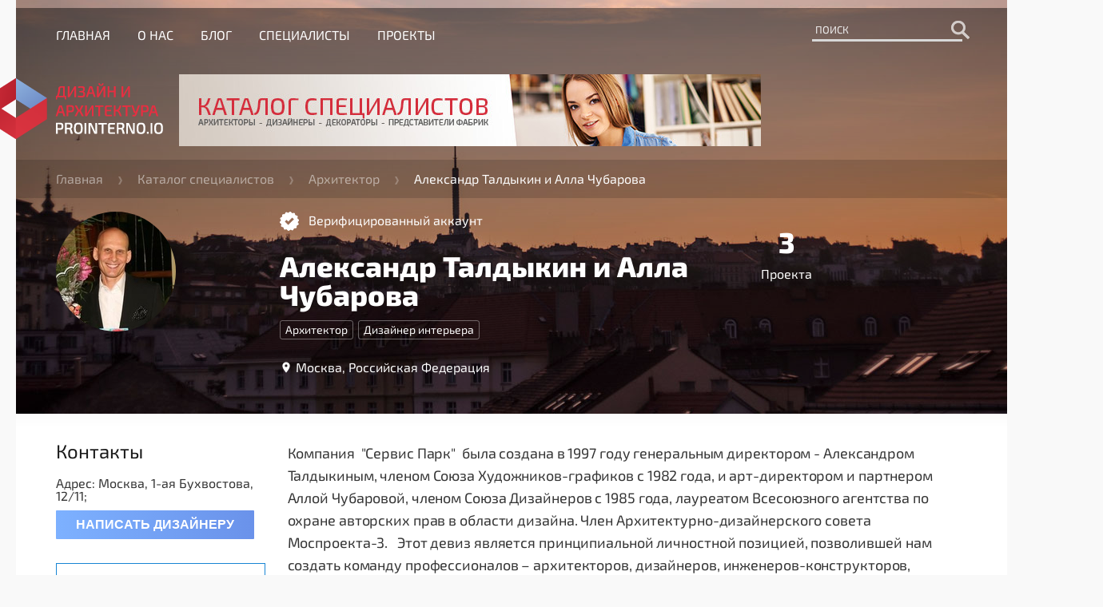

--- FILE ---
content_type: text/html; charset=UTF-8
request_url: https://prointerno.io/experts/arhitektor/aleksandr-taldykin-i-alla-chubarova
body_size: 5948
content:
<!DOCTYPE html>
<html xmlns="http://www.w3.org/1999/xhtml" xml:lang="ru-RU" lang="ru-RU">
<head>
    
	<title>Архитектор - Александр Талдыкин и Алла Чубарова - Москва — ProInterno.io</title>

<meta charset="UTF-8">
<meta http-equiv="X-UA-Compatible" content="IE=Edge">
<meta name="viewport" content="width=device-width, initial-scale=1.0">

<meta name="csrf-param" content="_csrf">
<meta name="csrf-token" content="qz8RHGz5BWzlc6zc2XNVH8Ch0bAE-n0HlAOZOBP5WwvYamN7IIN_AI4ryqi6JRRvpMy743auBHPVZegOIrw8fA==">
<meta name="description" content="Александр Талдыкин и Алла Чубарова">
<meta name="keywords" content="Александр Талдыкин и Алла Чубарова">
	<link rel="canonical" href="/experts/arhitektor/aleksandr-taldykin-i-alla-chubarova"/>


<!-- weight: 400 -->
<link rel="preload" href="https://fonts.gstatic.com/s/exo2/v3/67PFCF-E5tJ4OT0xf2g4_4DGDUGfDkXyfkzVDelzfFk.woff2" as="font" type="font/woff2" crossorigin>
<link rel="preload" href="https://fonts.gstatic.com/s/exo2/v3/TcVKmYnemVyF2Qc-sZ-RtYDGDUGfDkXyfkzVDelzfFk.woff2" as="font" type="font/woff2" crossorigin>
<link rel="preload" href="https://fonts.gstatic.com/s/exo2/v3/mJrGVjHbrdshrbGyvd7vdaCWcynf_cDxXwCLxiixG1c.woff2" as="font" type="font/woff2" crossorigin>

<!-- weight: 800 -->
<link rel="preload" href="https://fonts.gstatic.com/s/exo2/v3/XcVNq7h_15hNJotQOnfwdhkAz4rYn47Zy2rvigWQf6w.woff2" as="font" type="font/woff2" crossorigin>
<link rel="preload" href="https://fonts.gstatic.com/s/exo2/v3/vxP0mJ4Ah81pzPPpYPzpbBkAz4rYn47Zy2rvigWQf6w.woff2" as="font" type="font/woff2" crossorigin>
<link rel="preload" href="https://fonts.gstatic.com/s/exo2/v3/CJVzeXcVfU8kDtg9_l0We3YhjbSpvc47ee6xR_80Hnw.woff2" as="font" type="font/woff2" crossorigin>

	<link href="/assets/styles.min.css" rel="stylesheet" type="text/css">


<link rel="shortcut icon" href="/favicon.ico">

<!-- Google Tag Manager -->
<script>(function(w,d,s,l,i){w[l]=w[l]||[];w[l].push({'gtm.start':
new Date().getTime(),event:'gtm.js'});var f=d.getElementsByTagName(s)[0],
j=d.createElement(s),dl=l!='dataLayer'?'&l='+l:'';j.async=true;j.src=
'https://www.googletagmanager.com/gtm.js?id='+i+dl;f.parentNode.insertBefore(j,f);
})(window,document,'script','dataLayer','GTM-57GFXWD');</script>
<!-- End Google Tag Manager -->

<!-- hello -->
<script async src="https://pagead2.googlesyndication.com/pagead/js/adsbygoogle.js?client=ca-pub-6448162907377769"
     crossorigin="anonymous"></script>
</head>
<body class="page-expert">
<!-- .wrapper begin -->
<div class="wrapper">
    <!-- .header_menu begin -->
    <nav>
	<div class="in nav-in">
		<div class="header-menu-burger" data-open="0">
			<div class="header-menu-burger-chop"></div>
			<div class="header-menu-burger-chop"></div>
			<div class="header-menu-burger-chop"></div>
		</div>

		<div class="header-menu">
			<a href="/" class="header-menu-link">Главная</a>
			<a href="/about" class="header-menu-link">О нас</a>
			<a href="/blog" class="header-menu-link">Блог</a>
			<a href="/experts" class="header-menu-link">Специалисты</a>
			<a href="/projects" class="header-menu-link">Проекты</a>
		</div>
		
		<div class="header-search">
    <form action="/search/designers" method="get" id="search_form">
        <input type="text" name="s" class="header-search-field" placeholder="ПОИСК"
        /><button class="header-search-button search-icon" type="submit"></button>
    </form>
</div>	</div>
</nav>    <!-- .header_menu end -->

    <!-- .secondary_header begin -->
    <header class="header">
	<div class="in header-in">
		<a href="/" class="logo"></a>

					<a href="//prointerno.io/experts" class="header-banner"><img src="/uploads/banners/top-banner.png" title="Каталог специалистов"
														 alt="Каталог специалистов"></a>

<!--<div class="header-sign">
	<a href="/signup" class="button header-sign-up">Регистрация</a>
	<a href="/signin" class="button header-sign-in">Вход</a>
</div>-->
			</div>
</header>    <!-- .secondary_header end -->

    <!-- .secondary_header begin -->
        <div class="breadcrumbs">
        <div class="in breadcrumbs-in">
                                                <a class="breadcrumbs-item" href="/">Главная</a>
                    <div class="breadcrumbs-item-arrow"></div>
                                                                <a class="breadcrumbs-item" href="/experts">Каталог специалистов</a>
                    <div class="breadcrumbs-item-arrow"></div>
                                                                <a class="breadcrumbs-item" href="/experts/arhitektor">Архитектор</a>
                    <div class="breadcrumbs-item-arrow"></div>
                                                                <span class="breadcrumbs-item-current">Александр Талдыкин и Алла Чубарова</span>
                                    </div>
    </div>
    <!-- .secondary_header end -->
    
    
    <!-- .container begin -->
    <div class="container">
        <div class="in container-in">
            
<div class="page-expert-header corporate-pattern">
	<div class="expert-cover">
		
<div class="expert-cover-engagement" data-hash="158">
	<div style="background-image: url('/uploads/designers/158/cover/s_150_aleksandr-taldykin-i-alla-chubarova.jpg')"
	     title="Александр Талдыкин и Алла Чубарова"
	     data-image="/uploads/designers/158/cover/s_150_aleksandr-taldykin-i-alla-chubarova.jpg"
	     class="expert-cover-img ">
		<div class="expert-cover-img-hover-background-block"></div>
		<div class="expert-cover-img-icon"></div>
	</div>
	
	</div>
		
		<div class="expert-cover-info">
			
	<div class="expert-cover-verified">
		Верифицированный аккаунт
	</div>
			
			<div class="expert-cover-info-1">
				
<h1 class="expert-cover-name" >Александр Талдыкин и Алла Чубарова</h1>
<div class="expert-cover-name-saved">Александр Талдыкин и Алла Чубарова</div>

<span class="expert-cover-name-edit-controls">
	<div class="expert-cover-name-save"></div>
	<div class="expert-cover-name-cancel"></div>
</span>				
<div class="expert-cover-categories">
	<div class="expert-cover-categories-in">
				<a href="/designers/arhitektor" data-id="1" 
			   class="expert-cover-categories-item">
				Архитектор			</a>
						<a href="/designers/dizainer" data-id="3" 
			   class="expert-cover-categories-item">
				Дизайнер интерьера			</a>
					</div>
</div>


				
	<div class="expert-cover-location-position-block">
		<div class="expert-cover-location">Москва, Российская Федерация</div>

			</div>
				
			</div>
			<div class="expert-cover-info-2">
				
<div class="expert-cover-counters">
	<div class="expert-cover-counters-item">
		<div class="expert-cover-counters-item-count">3</div>
		<div class="expert-cover-counters-item-label">Проекта</div>
	</div>
</div>
<div class="expert-cover-socials"></div>			</div>
		</div>
	</div>
</div>

<div class="expert-content">
	<div class="row">
		<div class="col-md-3">
			
			
<div>

	
	<div class="expert-contacts-header">Контакты</div>

	<!--				<div class="pi-ui-blocks-line">Последний раз заходил 12.04.2016 в 16:23</div>-->
	<div>Адрес: Москва, 1-ая Бухвостова, 12/11; &nbsp; &nbsp;</div>
	<!--				<div class="pi-ui-blocks-line">Работает в агенстве <a href="#">PetaSoft</a></div>-->


	

			<div class="pi-dom-contact-designer-parent">
			<button class="button contact-designer">Написать дизайнеру</button>
		</div>
	
	
</div>
			
	<div class="pi-ui-blocks-list">
		<div class="pi-ui-blocks-list-header">География работ</div>
					<div class="pi-ui-blocks-list-item ">
				Москва [Российская Федерация]							</div>
		
			</div>
			
		<div class="pi-ui-blocks-list">
						
			<div class="pi-ui-blocks-list-header">Специализации</div>
							<div class="pi-ui-blocks-list-item" data-id="1">
					архитектура				</div>
							<div class="pi-ui-blocks-list-item" data-id="2">
					дизайн интерьера				</div>
					</div>
		


				
		</div>
		<div class="col-md-9">

			
			
		
	<div class="designers-page-info-description">
		<div class="designers-page-info-description-text expert-page-info-description-text" data-empty-text="Напишите о себе..." 		><span> Компания &nbsp;"Сервис Парк" &nbsp;была создана&nbsp;в 1997 году генеральным директором -&nbsp;Александром Талдыкиным,&nbsp;членом Союза Художников-графиков&nbsp;с 1982 года,&nbsp;и арт-директором и партнером Аллой Чубаровой,&nbsp;членом Союза Дизайнеров с 1985 года,&nbsp;лауреатом Всесоюзного агентства по охране авторских прав&nbsp;в области дизайна. Член Архитектурно-дизайнерского совета Моспроекта-3.</span> &nbsp;
<span>Этот девиз является принципиальной личностной позицией, позволившей нам создать команду&nbsp;профессионалов&nbsp;– архитекторов, дизайнеров, инженеров-конструкторов, декораторов, художников, скульпторов, керамистов, вышивальщиц и портных,&nbsp;&nbsp; которая с возрастающим успехом реализует поставленные творческие задачи.</span>
<p><br></p>
<p><span><span><span><span></span></span></span></span></p>
<p>- Разработка проектов для объектов "Миракс-групп".<span><br></span> </p>
<span><p>- Разработка проектов для&nbsp; элитного комплекса "Парк Палас".<br>- Частные резиденции класса люкс.<br>- Центр Международной Торговли: гостиница "Международная-1".<br>- Разработка концепции и дизайн-проектов ресторана "Европейский", кафе "Атриум",&nbsp;коктейль-бара "Континенталь", зоны приема и размещения гостей с заменой стойки&nbsp;портье, реконструкция козырька&nbsp;Главного подъезда гостиницы.&nbsp;<br>- Банки и офисы.</p> <p> &nbsp;</p> </span>  
<span> <span> <p> 2004-2006г.</p> </span> <span> <p> Дом Пашкова - Исторический памятник.<br> Реконструкция исторического здания напротив Кремля.<br> Частичная реконструкция здания Центральной библиотеки им.Ленина.<br> Частные резиденции.<br> Банки и офисы.</p> <p> &nbsp;</p> </span> </span> 
<span> <span> <p> 2001-2004г.</p> </span> <span> <p> Проект федерального значения для администрации президента.&nbsp;<br> Загородная резиденция "Огарево".<br> Строительные и дизайн-проекты для Регионального&nbsp;<br> Общественного фонда&nbsp;"Центр развития русского языка".<br> Рестораны, кафе, бары, кинотеатры.<br> Частные резиденции.<br> Банки и офисы.</p> <p> &nbsp;</p> </span> </span> 
<span> <span> <p> 1997-2001г.</p> </span> <span> <p> Частные проекты, главным образом - жилые помещения.<br> Банки, офисы</p> </span> </span>  
<p></p></div>
	</div>

				

			<h2 class="expert-content-projects-header">Проекты (3)</h2>
				<div class="row">
						<div class="col-md-4 project-item" data-id="823">
					<a href="/projects/dizainer/nostal-gicheskie-motivy"
					   class="article-block-1 article-block-1-short"
					   style="background-image: url(/uploads/projects/823/cover/nostal-gicheskie-motivy.jpg);">
						<div class="article-block-1-in">
							<div class="article-block-1-title article-block-text"
							     data-content="Ностальгические мотивы"></div>
						</div>
					</a>

									</div>
							<div class="col-md-4 project-item" data-id="822">
					<a href="/projects/dizainer/shokoladnaya-simfoniya"
					   class="article-block-1 article-block-1-short"
					   style="background-image: url(/uploads/projects/822/cover/shokoladnaya-simfoniya.jpg);">
						<div class="article-block-1-in">
							<div class="article-block-1-title article-block-text"
							     data-content="Шоколадная симфония"></div>
						</div>
					</a>

									</div>
							<div class="col-md-4 project-item" data-id="821">
					<a href="/projects/dizainer/s-lubov-u-k-roskoshi"
					   class="article-block-1 article-block-1-short"
					   style="background-image: url(/uploads/projects/821/cover/s-lubov-u-k-roskoshi.jpg);">
						<div class="article-block-1-in">
							<div class="article-block-1-title article-block-text"
							     data-content="С любовью к роскоши"></div>
						</div>
					</a>

									</div>
				</div>

			<div class="social-icons-block">
	<div class="pi-dom-blog-test-share-result">
		<div class="pi-dom-blog-test-share-result-header">Поделитесь в соцсетях:</div>

		<div class="page-share fb" data-type="1"></div>
					<div class="page-share vk" data-type="2"></div>
				<div class="page-share linkedin" data-type="7"></div>
		<div class="page-share twitter" data-type="3"></div>
					<div class="page-share classmates" data-type="4"></div>
				<div class="page-share pinterest" data-type="6"></div>
					<div class="page-share telegram" data-type="8"></div>
		
		<div class="page-share whatsapp" data-type="9"></div>
					<div class="page-share viber" data-type="10"></div>
			</div>
</div>
		</div>
	</div>
</div>


<!-- modal window BEGIN -->
<div class="modal-contact-designer-content" style="display: none">
	<form id="w0" class="designers-form" action="/experts/arhitektor/aleksandr-taldykin-i-alla-chubarova" method="post">
<input type="hidden" name="_csrf" value="qz8RHGz5BWzlc6zc2XNVH8Ch0bAE-n0HlAOZOBP5WwvYamN7IIN_AI4ryqi6JRRvpMy743auBHPVZegOIrw8fA==">	<input type="hidden" name="id" value="158"/>
	
	<div class="form-group">
		<input type="text" name="name" class="input-2" value="" placeholder="Имя">
	</div>
	<div class="form-group">
		<input type="tel" name="tel" class="input-2" value="" placeholder="Телефон">
	</div>
	
	<div class="form-group">
                    <textarea name="desc" cols="30" rows="10" class="textarea-2"
                              placeholder="Цель обращения"></textarea>
	</div>
	<div class="form-group">
		<button class="button submit designers-submit-button">Отправить заявку</button>
	</div>
	</form></div>
<!-- modal window END -->        </div>
    </div>
    <!-- .container end -->


    <!-- .follow_us begin -->
    <div class="follow-us-block">
	<div class="in follow-us-in">
		<div class="follow-us">
			<div class="follow-us-title">
			Читай и смотри нас
			</div>
			<div class="follow-us-social-block">
			<a href="https://vk.com/prointerno" target="_blank" class="white-soc-icon vk"></a>
<a href="https://www.facebook.com/prointerno/" target="_blank" class="white-soc-icon fb"></a>
<a href="https://www.instagram.com/prointerno/" target="_blank" class="white-soc-icon ig"></a>
<a href="https://www.youtube.com/channel/UClxHDtISRyrEOIrFymvSPIg?sub_confirmation=1" target="_blank" class="white-soc-icon yt"></a>
<a href="https://twitter.com/prointerno/" target="_blank" class="white-soc-icon tw"></a>			</div>
		</div>
	</div>
</div>    <!-- .follow_us end -->
    
    <!-- .concierge begin -->
    
<div class="concierge">
	<div class="concierge-in corporate-pattern in clearfix">
		<div class="concierge-col-1">
			<div class="concierge-header">ProInterno <strong>консьерж</strong></div>
			<div class="concierge-text">
				ProInterno консьерж — это коллективная работа авторитетной команды специалистов высочайшего уровня:
				операторов, менеджеров, дизайнеров, архитекторов, закупщиков и логистов.
			</div>
			<div  class="concierge-button button">получить консультацию специалиста</div>
		</div>
		<div class="concierge-col-2">
			<div class="concierge-manager-details">
				<div class="concierge-manager-details-name">Максим Самарев</div>
				<div class="concierge-manager-details-occupation">Менеджер проекта</div>
				<span class="concierge-manager-details-email">связаться</span>
			</div>
		</div>
	</div>
</div>


<div class="modal-contact-concierge-content" style="display: none">
	<form id="w1" class="designers-form" action="/experts/arhitektor/aleksandr-taldykin-i-alla-chubarova" method="post">
<input type="hidden" name="_csrf" value="qz8RHGz5BWzlc6zc2XNVH8Ch0bAE-n0HlAOZOBP5WwvYamN7IIN_AI4ryqi6JRRvpMy743auBHPVZegOIrw8fA==">
	<div class="form-group">
		<input type="text" name="name" class="input-2" value="" placeholder="Имя">
	</div>
	<div class="form-group">
		<input type="tel" name="phone" class="input-2" value="" placeholder="Телефон">
	</div>
	<div class="form-group">
		<input type="email" name="email" class="input-2" value="" placeholder="Email">
	</div>


	<div class="form-group">
		<button class="button submit concierge-submit-button">Отправить заявку</button>
	</div>
	</form></div>
    <!-- .concierge end -->

    <!-- .footer begin -->
    <footer class="footer clearfix">
	<div class="footer-in in">
		<div class="footer-logo"><a class="logo" href="/"></a></div>
		<div class="footer-links">
			<div class="footer-links-group footer-links-group-1">
				<a class="footer-links-a" href="/">Главная</a><br>
				<a class="footer-links-a" href="/about">О нас</a><br>
				<a class="footer-links-a" href="/blog">Блог</a><br>
				<a class="footer-links-a" href="/designers">Специалисты</a>
			</div>

			<div class="footer-links-group footer-links-group-2">
				<a class="footer-links-a" href="/projects/arhitektor">Архитектура</a><br>
				<a class="footer-links-a" href="/projects/dekorator">Декор</a><br>
				<a class="footer-links-a" href="/projects/dizainer">Интерьер</a><br>
				<a class="footer-links-a" href="/blog/mebel">Мебель</a>
			</div>

			<div class="footer-links-group footer-links-group-3">
				<a class="footer-links-a" href="/rules">Правила</a><br>
				<a class="footer-links-a" href="/terms-of-usage">Соглашение</a><br>
				<a class="footer-links-a" href="/for-partners">Партнерам</a><br>
				<a class="footer-links-a" href="/disclaimer">Отказ от ответственности</a>
			</div>
		</div>
		<div class="footer-copy">
			<div class="footer-copy-icons">
				<a href="https://vk.com/prointerno" target="_blank" class="white-soc-icon vk"></a>
<a href="https://www.facebook.com/prointerno/" target="_blank" class="white-soc-icon fb"></a>
<a href="https://www.instagram.com/prointerno/" target="_blank" class="white-soc-icon ig"></a>
<a href="https://www.youtube.com/channel/UClxHDtISRyrEOIrFymvSPIg?sub_confirmation=1" target="_blank" class="white-soc-icon yt"></a>
<a href="https://twitter.com/prointerno/" target="_blank" class="white-soc-icon tw"></a>			</div>
			<div class="footer-copy-text">
				&copy; 2026 ProInterno.io <br>
				Все права защищены.
			</div>
		</div>
	</div>
</footer>    <!-- .footer end -->
</div>
<!-- .wrapper end -->

<!-- scripts begin -->

<script defer>
	var SmartCore = {
		module : "default",
		csrgToken : "",
	};
</script>

	<!-- PRODUCTION -->
	<script src="https://ajax.googleapis.com/ajax/libs/jquery/1.11.2/jquery.min.js" defer></script>
	<script type="text/javascript" src="/assets/scripts.min.js" defer></script>


<!-- Google Tag Manager (noscript) -->
<noscript><iframe src="https://www.googletagmanager.com/ns.html?id=GTM-57GFXWD"
height="0" width="0" style="display:none;visibility:hidden"></iframe></noscript>
<!-- End Google Tag Manager (noscript) --><!-- scripts end -->
<script defer src="https://static.cloudflareinsights.com/beacon.min.js/vcd15cbe7772f49c399c6a5babf22c1241717689176015" integrity="sha512-ZpsOmlRQV6y907TI0dKBHq9Md29nnaEIPlkf84rnaERnq6zvWvPUqr2ft8M1aS28oN72PdrCzSjY4U6VaAw1EQ==" data-cf-beacon='{"version":"2024.11.0","token":"4c2f3e676e2b4d1a956bc0ce29fc0b4a","r":1,"server_timing":{"name":{"cfCacheStatus":true,"cfEdge":true,"cfExtPri":true,"cfL4":true,"cfOrigin":true,"cfSpeedBrain":true},"location_startswith":null}}' crossorigin="anonymous"></script>
</html>


--- FILE ---
content_type: text/html; charset=utf-8
request_url: https://www.google.com/recaptcha/api2/aframe
body_size: 269
content:
<!DOCTYPE HTML><html><head><meta http-equiv="content-type" content="text/html; charset=UTF-8"></head><body><script nonce="UWdPzohuJZU3xXNn8QF9uQ">/** Anti-fraud and anti-abuse applications only. See google.com/recaptcha */ try{var clients={'sodar':'https://pagead2.googlesyndication.com/pagead/sodar?'};window.addEventListener("message",function(a){try{if(a.source===window.parent){var b=JSON.parse(a.data);var c=clients[b['id']];if(c){var d=document.createElement('img');d.src=c+b['params']+'&rc='+(localStorage.getItem("rc::a")?sessionStorage.getItem("rc::b"):"");window.document.body.appendChild(d);sessionStorage.setItem("rc::e",parseInt(sessionStorage.getItem("rc::e")||0)+1);localStorage.setItem("rc::h",'1769086590441');}}}catch(b){}});window.parent.postMessage("_grecaptcha_ready", "*");}catch(b){}</script></body></html>

--- FILE ---
content_type: text/css
request_url: https://prointerno.io/assets/styles.min.css
body_size: 71612
content:
@charset "UTF-8";@font-face{font-family:"Exo 2";font-style:normal;font-weight:200;src:local("Exo 2 Extra Light"),local("Exo2-ExtraLight"),url(https://fonts.gstatic.com/s/exo2/v3/fTWF5_X2GMFGSeu9Jfm8xRkAz4rYn47Zy2rvigWQf6w.woff2) format("woff2");unicode-range:U+0400-045F,U+0490-0491,U+04B0-04B1,U+2116}@font-face{font-family:"Exo 2";font-style:normal;font-weight:200;src:local("Exo 2 Extra Light"),local("Exo2-ExtraLight"),url(https://fonts.gstatic.com/s/exo2/v3/2te67bJO7v3hcIhF8WOfpxkAz4rYn47Zy2rvigWQf6w.woff2) format("woff2");unicode-range:U+0100-024F,U+1E00-1EFF,U+20A0-20AB,U+20AD-20CF,U+2C60-2C7F,U+A720-A7FF}@font-face{font-family:"Exo 2";font-style:normal;font-weight:200;src:local("Exo 2 Extra Light"),local("Exo2-ExtraLight"),url(https://fonts.gstatic.com/s/exo2/v3/4VH1sjauXOSoJIJOdxuAC3YhjbSpvc47ee6xR_80Hnw.woff2) format("woff2");unicode-range:U+0000-00FF,U+0131,U+0152-0153,U+02C6,U+02DA,U+02DC,U+2000-206F,U+2074,U+20AC,U+2212,U+2215}@font-face{font-family:"Exo 2";font-style:normal;font-weight:300;src:local("Exo 2 Light"),local("Exo2-Light"),url(https://fonts.gstatic.com/s/exo2/v3/ZvqiGg27-1PW7JHPGOnJEBkAz4rYn47Zy2rvigWQf6w.woff2) format("woff2");unicode-range:U+0400-045F,U+0490-0491,U+04B0-04B1,U+2116}@font-face{font-family:"Exo 2";font-style:normal;font-weight:300;src:local("Exo 2 Light"),local("Exo2-Light"),url(https://fonts.gstatic.com/s/exo2/v3/-u8MnRNZbXng_riSEM1grRkAz4rYn47Zy2rvigWQf6w.woff2) format("woff2");unicode-range:U+0100-024F,U+1E00-1EFF,U+20A0-20AB,U+20AD-20CF,U+2C60-2C7F,U+A720-A7FF}@font-face{font-family:"Exo 2";font-style:normal;font-weight:300;src:local("Exo 2 Light"),local("Exo2-Light"),url(https://fonts.gstatic.com/s/exo2/v3/TZlHHgxEfHXA7uKM1eaCjXYhjbSpvc47ee6xR_80Hnw.woff2) format("woff2");unicode-range:U+0000-00FF,U+0131,U+0152-0153,U+02C6,U+02DA,U+02DC,U+2000-206F,U+2074,U+20AC,U+2212,U+2215}@font-face{font-family:"Exo 2";font-style:normal;font-weight:400;src:local("Exo 2"),local("Exo2-Regular"),url(https://fonts.gstatic.com/s/exo2/v3/67PFCF-E5tJ4OT0xf2g4_4DGDUGfDkXyfkzVDelzfFk.woff2) format("woff2");unicode-range:U+0400-045F,U+0490-0491,U+04B0-04B1,U+2116}@font-face{font-family:"Exo 2";font-style:normal;font-weight:400;src:local("Exo 2"),local("Exo2-Regular"),url(https://fonts.gstatic.com/s/exo2/v3/TcVKmYnemVyF2Qc-sZ-RtYDGDUGfDkXyfkzVDelzfFk.woff2) format("woff2");unicode-range:U+0100-024F,U+1E00-1EFF,U+20A0-20AB,U+20AD-20CF,U+2C60-2C7F,U+A720-A7FF}@font-face{font-family:"Exo 2";font-style:normal;font-weight:400;src:local("Exo 2"),local("Exo2-Regular"),url(https://fonts.gstatic.com/s/exo2/v3/mJrGVjHbrdshrbGyvd7vdaCWcynf_cDxXwCLxiixG1c.woff2) format("woff2");unicode-range:U+0000-00FF,U+0131,U+0152-0153,U+02C6,U+02DA,U+02DC,U+2000-206F,U+2074,U+20AC,U+2212,U+2215}@font-face{font-family:"Exo 2";font-style:normal;font-weight:500;src:local("Exo 2 Medium"),local("Exo2-Medium"),url(https://fonts.gstatic.com/s/exo2/v3/hJNWOADMCBRrv6g6rvmDLRkAz4rYn47Zy2rvigWQf6w.woff2) format("woff2");unicode-range:U+0400-045F,U+0490-0491,U+04B0-04B1,U+2116}@font-face{font-family:"Exo 2";font-style:normal;font-weight:500;src:local("Exo 2 Medium"),local("Exo2-Medium"),url(https://fonts.gstatic.com/s/exo2/v3/LIOVoUZaNfvKcnPK2sqyzhkAz4rYn47Zy2rvigWQf6w.woff2) format("woff2");unicode-range:U+0100-024F,U+1E00-1EFF,U+20A0-20AB,U+20AD-20CF,U+2C60-2C7F,U+A720-A7FF}@font-face{font-family:"Exo 2";font-style:normal;font-weight:500;src:local("Exo 2 Medium"),local("Exo2-Medium"),url(https://fonts.gstatic.com/s/exo2/v3/6b9HPGUYUr8qZeNu0Z7o-HYhjbSpvc47ee6xR_80Hnw.woff2) format("woff2");unicode-range:U+0000-00FF,U+0131,U+0152-0153,U+02C6,U+02DA,U+02DC,U+2000-206F,U+2074,U+20AC,U+2212,U+2215}@font-face{font-family:"Exo 2";font-style:normal;font-weight:600;src:local("Exo 2 Semi Bold"),local("Exo2-SemiBold"),url(https://fonts.gstatic.com/s/exo2/v3/LFe3mB-q6jNXyAcQ2iPxARkAz4rYn47Zy2rvigWQf6w.woff2) format("woff2");unicode-range:U+0400-045F,U+0490-0491,U+04B0-04B1,U+2116}@font-face{font-family:"Exo 2";font-style:normal;font-weight:600;src:local("Exo 2 Semi Bold"),local("Exo2-SemiBold"),url(https://fonts.gstatic.com/s/exo2/v3/GGsKokbvGBQnZ182Vk7qiRkAz4rYn47Zy2rvigWQf6w.woff2) format("woff2");unicode-range:U+0100-024F,U+1E00-1EFF,U+20A0-20AB,U+20AD-20CF,U+2C60-2C7F,U+A720-A7FF}@font-face{font-family:"Exo 2";font-style:normal;font-weight:600;src:local("Exo 2 Semi Bold"),local("Exo2-SemiBold"),url(https://fonts.gstatic.com/s/exo2/v3/0BGKjb5TxeNM_vPrpoWDWHYhjbSpvc47ee6xR_80Hnw.woff2) format("woff2");unicode-range:U+0000-00FF,U+0131,U+0152-0153,U+02C6,U+02DA,U+02DC,U+2000-206F,U+2074,U+20AC,U+2212,U+2215}@font-face{font-family:"Exo 2";font-style:normal;font-weight:800;src:local("Exo 2 Extra Bold"),local("Exo2-ExtraBold"),url(https://fonts.gstatic.com/s/exo2/v3/XcVNq7h_15hNJotQOnfwdhkAz4rYn47Zy2rvigWQf6w.woff2) format("woff2");unicode-range:U+0400-045F,U+0490-0491,U+04B0-04B1,U+2116}@font-face{font-family:"Exo 2";font-style:normal;font-weight:800;src:local("Exo 2 Extra Bold"),local("Exo2-ExtraBold"),url(https://fonts.gstatic.com/s/exo2/v3/vxP0mJ4Ah81pzPPpYPzpbBkAz4rYn47Zy2rvigWQf6w.woff2) format("woff2");unicode-range:U+0100-024F,U+1E00-1EFF,U+20A0-20AB,U+20AD-20CF,U+2C60-2C7F,U+A720-A7FF}@font-face{font-family:"Exo 2";font-style:normal;font-weight:800;src:local("Exo 2 Extra Bold"),local("Exo2-ExtraBold"),url(https://fonts.gstatic.com/s/exo2/v3/CJVzeXcVfU8kDtg9_l0We3YhjbSpvc47ee6xR_80Hnw.woff2) format("woff2");unicode-range:U+0000-00FF,U+0131,U+0152-0153,U+02C6,U+02DA,U+02DC,U+2000-206F,U+2074,U+20AC,U+2212,U+2215}@font-face{font-family:"Exo 2";font-style:italic;font-weight:400;src:local("Exo 2 Italic"),local("Exo2-Italic"),url(https://fonts.gstatic.com/s/exo2/v3/mtDUsDAV0EZyq25Xucv6YFKPGs1ZzpMvnHX-7fPOuAc.woff2) format("woff2");unicode-range:U+0400-045F,U+0490-0491,U+04B0-04B1,U+2116}@font-face{font-family:"Exo 2";font-style:italic;font-weight:400;src:local("Exo 2 Italic"),local("Exo2-Italic"),url(https://fonts.gstatic.com/s/exo2/v3/jYO12anuo1iXvHfdXpE-ilKPGs1ZzpMvnHX-7fPOuAc.woff2) format("woff2");unicode-range:U+0100-024F,U+1E00-1EFF,U+20A0-20AB,U+20AD-20CF,U+2C60-2C7F,U+A720-A7FF}@font-face{font-family:"Exo 2";font-style:italic;font-weight:400;src:local("Exo 2 Italic"),local("Exo2-Italic"),url(https://fonts.gstatic.com/s/exo2/v3/RaxHP3waTeKeluDxRte-WALUuEpTyoUstqEm5AMlJo4.woff2) format("woff2");unicode-range:U+0000-00FF,U+0131,U+0152-0153,U+02C6,U+02DA,U+02DC,U+2000-206F,U+2074,U+20AC,U+2212,U+2215}a,body,del,div,em,li,p,span,strong,ul{font-family:"Exo 2",Arial,sans-serif;font-size:16px;color:#333}input,textarea{font-family:"Exo 2",Arial,sans-serif}hr{border:0;border-top:1px solid #959595}p{padding:8px 0}p:first-child{margin-top:0}p:last-child{margin-bottom:0}html{overflow-y:scroll}.hidden{display:none!important}.center{text-align:center}.left{text-align:left}.right{text-align:right}.bold{font-weight:700}.no-margin{margin:0!important}.no-padding{padding:0!important}.pseudo-url{text-decoration:none;color:#1785d4;border-bottom:1px dotted #1785d4;font-weight:200;cursor:pointer;font-size:14px;display:inline-block;transition:all ease-out .6s}.pseudo-url:hover{color:#0695f9;border-bottom-color:#0695f9;text-decoration:none;transition:all ease-in .4s}.del{text-decoration:line-through}.clearfix:before{content:"";display:block;clear:both}.clearfix:after{content:"";display:block;clear:both}.centered{margin:0 auto}.in{width:1140px;margin:0 auto;color:inherit;background:#fff;padding:0 50px}@media (max-width:1264px){.in{width:960px;padding:0 20px}}@media (max-width:999px){.in{width:100%;box-sizing:border-box}}.pi-dom-blog-test-advice,.pi-dom-blog-test-comment,.pi-dom-blog-test-question,.pi-dom-blog-test-title,a,abbr,acronym,address,applet,article,aside,audio,b,big,blockquote,body,canvas,caption,center,cite,code,dd,del,details,dfn,div,dl,dt,em,embed,fieldset,figcaption,figure,footer,form,h1,h2,h3,h4,h5,h6,header,html,i,iframe,img,ins,kbd,label,legend,li,mark,menu,nav,object,ol,output,p,pre,q,ruby,s,samp,section,small,span,strike,strong,sub,summary,sup,table,tbody,td,tfoot,th,thead,time,tr,tt,u,ul,var,video{margin:0;padding:0;border:0;font-size:100%;vertical-align:baseline;outline:0}article,aside,details,figcaption,figure,footer,header,menu,nav,section{display:block}body{line-height:1}blockquote,q{quotes:none}blockquote:after,blockquote:before,q:after,q:before{content:"";content:none}table{border-collapse:collapse;border-spacing:0}.row{margin-left:-9px;margin-right:-9px}.row:before{content:"";display:block;clear:both}.row:after{content:"";display:block;clear:both}.col-md-1,.col-md-10,.col-md-11,.col-md-12,.col-md-2,.col-md-3,.col-md-4,.col-md-5,.col-md-6,.col-md-7,.col-md-8,.col-md-9{float:left;position:relative;min-height:1px;padding-left:9px;padding-right:9px}.col-md-12{width:calc(100% - 18px)}.col-md-11{width:calc(91.66666667% - 18px)}.col-md-10{width:calc(83.33333333% - 18px)}.col-md-9{width:calc(75% - 18px)}@media (max-width:759px){.col-md-9{width:calc(100% - 18px)}}.col-md-8{width:calc(66.66666667% - 18px)}.col-md-7{width:calc(58.33333333% - 18px)}.col-md-6{width:calc(50% - 18px)}@media (max-width:999px){.col-md-6{width:calc(100% - 18px);margin-bottom:18px}}@media (max-width:759px){.col-md-6{width:calc(100% - 18px)}}@media (max-width:999px){.col-md-6 .col-md-6{width:calc(50% - 18px)}}@media (max-width:759px){.col-md-6 .col-md-6{width:calc(100% - 18px)}}.col-md-5{width:calc(41.66666667% - 18px)}.col-md-4{width:calc(33.33333333% - 18px)}@media (max-width:999px){.col-md-4{width:calc(50% - 18px)}}@media (max-width:759px){.col-md-4{width:calc(100% - 18px)}}.col-md-3{width:calc(25% - 18px)}@media (max-width:999px){.col-md-3{width:calc(50% - 18px)}}@media (max-width:759px){.col-md-3{width:calc(100% - 18px);margin-bottom:18px}}.col-md-2{width:calc(16.66666667% - 18px)}.col-md-1{width:calc(8.33333333% - 18px)}.wrapper{color:#222;min-height:100%;height:100%}.container{min-height:calc(100% - 961px)}.container-in{padding-bottom:40px}.container-in .site-error p{text-align:center}.container-home-designers-list{min-height:initial}.container-home{min-height:calc(100% - 573px)}.page-expert.error-page .nav-in{background:#fff}.page-expert.error-page .nav-in .header-menu-link{color:#000}.page-expert.error-page .nav-in .header-menu-link:hover{color:#4e78d2}.page-expert.error-page .secondary-header-links-block .secondary-header-profile-caption,.page-expert.error-page .secondary-header-links-block .secondary-header-settings,.page-expert.error-page .secondary-header-links-block .secondary-header-signout{color:#000}.page-expert.error-page .secondary-header-links-block .secondary-header-profile-caption:hover,.page-expert.error-page .secondary-header-links-block .secondary-header-settings:hover,.page-expert.error-page .secondary-header-links-block .secondary-header-signout:hover{color:#000}.page-expert.error-page .header .logo{background:url([data-uri]) center center no-repeat}table{border-collapse:collapse}table tr{border-bottom:1px solid #ccc}table tr:nth-of-type(1){margin-top:5px;border-top:1px solid #ddd}table tr:nth-of-type(2n){background:#f5f5f5}table tr:nth-of-type(2n+1){background:#fff}table tr td,table tr th{padding:5px 3px}table tr th{background:#9e2418;color:#fff;text-align:left}html ::-webkit-scrollbar{width:11px;height:11px;background:0 0}html ::-webkit-scrollbar-track{border-left:1px solid transparent;padding-left:1px}html ::-webkit-scrollbar-track:hover{background:#e3e3e3;border-left:1px solid #cdcdcd}html ::-webkit-scrollbar-thumb{min-height:28px;background-color:rgba(0,0,0,.2);background-clip:padding-box;border:solid transparent;border-width:1px 1px 1px 2px;padding:100px 0 0;-webkit-box-shadow:inset 1px 1px 0 rgba(0,0,0,.1),inset 0 -1px 0 rgba(0,0,0,.07);box-shadow:inset 1px 1px 0 rgba(0,0,0,.1),inset 0 -1px 0 rgba(0,0,0,.07);border-radius:16px}html ::-webkit-scrollbar-thumb:hover{border-color:transparent;background-color:rgba(0,0,0,.4);-webkit-box-shadow:inset 1px 1px 1px rgba(0,0,0,.25);box-shadow:inset 1px 1px 1px rgba(0,0,0,.25)}html ::-webkit-scrollbar-thumb:active{-webkit-box-shadow:inset 1px 1px 1px rgba(0,0,0,.5);box-shadow:inset 1px 1px 1px rgba(0,0,0,.5)}html textarea::-webkit-scrollbar-track{margin:17px 0}html textarea::-webkit-scrollbar-track:hover{background:0 0;border:0}.pi-dom-blog-test-advice,.pi-dom-blog-test-comment,.pi-dom-blog-test-question,.pi-dom-blog-test-title,h1,h2,h3{color:#062e69;font-weight:400;text-transform:uppercase}.pi-dom-blog-test-advice strong,.pi-dom-blog-test-comment strong,.pi-dom-blog-test-question strong,.pi-dom-blog-test-title strong,h1 strong,h2 strong,h3 strong{font-weight:700}.pi-dom-blog-test-advice,.pi-dom-blog-test-title,h1{font-size:36px;margin-bottom:30px;text-align:center;padding-top:20px}.pi-dom-blog-test-comment,.pi-dom-blog-test-question,h2{font-size:32px;padding-bottom:10px;padding-top:40px;line-height:1.2em}h3{font-size:22px;padding-top:20px;line-height:1.4em}ol,p,ul{color:#252525;padding:10px 0;word-wrap:break-word;font-size:18px;line-height:24px;letter-spacing:0;font-weight:300}ol,ul{margin-left:30px}em,strong{color:inherit}b,strong{font-weight:800}sup{font-size:.8em;vertical-align:super}a{-webkit-transition:all .3s ease-in;-moz-transition:all .3s ease-in;-ms-transition:all .3s ease-in;-o-transition:all .3s ease-in;transition:all .3s ease-in}a:active,a:focus{text-decoration:none;color:inherit;outline:0}a:hover{text-decoration:underline;color:#565656}a:hover{color:#23527c;text-decoration:underline;outline:0}.pi-ui-form-group{margin-bottom:10px}.pi-ui-form-group:last-child{margin-bottom:0}.button,.pi-dom-blog-test-back,.pi-dom-blog-test-next,.search-filter-area .header-search-button{color:#fff;padding:9px 25px;font-size:16px;text-decoration:none;border-radius:1px;text-transform:uppercase;font-weight:600;display:inline-block;cursor:pointer;border:0;outline:0}.button:hover,.pi-dom-blog-test-back:hover,.pi-dom-blog-test-next:hover,.search-filter-area .header-search-button:hover{color:#fff;text-decoration:none}.button.pi-ui-button-blue,.pi-ui-button-blue.pi-dom-blog-test-back,.pi-ui-button-blue.pi-dom-blog-test-next,.search-filter-area .pi-ui-button-blue.header-search-button{background:#7db1ff;background:-moz-linear-gradient(left,#7db1ff 0,#6a92ea 100%);background:-webkit-linear-gradient(left,#7db1ff 0,#6a92ea 100%);background:linear-gradient(to right,#7db1ff 0,#6a92ea 100%);opacity:1;transition:all ease-in .2s}.button.pi-ui-button-blue:hover,.pi-ui-button-blue.pi-dom-blog-test-back:hover,.pi-ui-button-blue.pi-dom-blog-test-next:hover,.search-filter-area .pi-ui-button-blue.header-search-button:hover{color:#fcfcfc;opacity:.9;transition:all ease-out .2s}.input,.search-filter-area .header-search-field{border-radius:3px;padding:10px 16px 11px 16px;background:#fff;border:0;outline:0;width:calc(100% - 32px);display:block}input{outline:0}input::-webkit-input-placeholder{color:rgba(0,0,0,.4)}input::-moz-placeholder{color:rgba(0,0,0,.4)}input:-moz-placeholder{color:rgba(0,0,0,.4)}input:-ms-input-placeholder{color:rgba(0,0,0,.4)}input::-webkit-input-placeholder{text-indent:0;transition:text-indent .5s ease;font-family:"Exo 2",Arial,sans-serif}input::-moz-placeholder{text-indent:0;transition:text-indent .5s ease;font-family:"Exo 2",Arial,sans-serif}input:-moz-placeholder{text-indent:0;transition:text-indent .5s ease;font-family:"Exo 2",Arial,sans-serif}input:-ms-input-placeholder{text-indent:0;transition:text-indent .5s ease;font-family:"Exo 2",Arial,sans-serif}input:focus::-webkit-input-placeholder{text-indent:550px;transition:text-indent .5s ease;font-family:"Exo 2",Arial,sans-serif}input:focus::-moz-placeholder{text-indent:550px;transition:text-indent .5s ease;font-family:"Exo 2",Arial,sans-serif}input:focus:-moz-placeholder{text-indent:550px;transition:text-indent .5s ease;font-family:"Exo 2",Arial,sans-serif}input:focus:-ms-input-placeholder{text-indent:550px;transition:text-indent .5s ease;font-family:"Exo 2",Arial,sans-serif}input.pi-ui-long-input:focus::-webkit-input-placeholder{text-indent:1920px;transition:text-indent .5s ease;font-family:"Exo 2",Arial,sans-serif}input.pi-ui-long-input:focus::-moz-placeholder{text-indent:1920px;transition:text-indent .5s ease;font-family:"Exo 2",Arial,sans-serif}input.pi-ui-long-input:focus:-moz-placeholder{text-indent:1920px;transition:text-indent .5s ease;font-family:"Exo 2",Arial,sans-serif}input.pi-ui-long-input:focus:-ms-input-placeholder{text-indent:1920px;transition:text-indent .5s ease;font-family:"Exo 2",Arial,sans-serif}textarea::-webkit-input-placeholder{color:rgba(0,0,0,.4)}textarea::-moz-placeholder{color:rgba(0,0,0,.4)}textarea:-moz-placeholder{color:rgba(0,0,0,.4)}textarea:-ms-input-placeholder{color:rgba(0,0,0,.4)}.error input::-webkit-input-placeholder,.error textarea::-webkit-input-placeholder{color:#be2432}.error input::-moz-placeholder,.error textarea::-moz-placeholder{color:#be2432}.error input:-moz-placeholder,.error textarea:-moz-placeholder{color:#be2432}.error input:-ms-input-placeholder,.error textarea:-ms-input-placeholder{color:#be2432}.pi-ui-input,.pi-ui-textarea{padding:5px 10px;outline:0;font-size:14px;font-family:"Exo 2",Arial,sans-serif;margin:3px 0;-khtml-border-radius:24px;-webkit-border-radius:24px;-moz-border-radius:24px;border-radius:24px;color:#000;border:#ccc solid 1px;line-height:1.2;box-shadow:none;resize:none;width:calc(100% - 56px)}.pi-ui-input:active,.pi-ui-input:focus,.pi-ui-textarea:active,.pi-ui-textarea:focus{border-color:#1785d4}.pi-ui-input:hover,.pi-ui-textarea:hover{border-color:#1785d4}.pi-ui-textarea{height:80px;padding:20px 28px}.pi-ui-input{height:47px;padding:0 28px}.pi-ui-input-modal-label{width:100px;display:inline-block}.pi-ui-input-modal-label.long{width:200px}.pi-ui-button.submit{height:30px;line-height:32px}.input-2,.textarea-2{outline:0;padding:3px 0;background:#fff;vertical-align:top;border:none;border-bottom:3px solid #d8d8d8;-webkit-transition:border-color ease-in-out .15s,-webkit-box-shadow ease-in-out .15s;-o-transition:border-color ease-in-out .15s,box-shadow ease-in-out .15s;transition:border-color ease-in-out .15s,box-shadow ease-in-out .15s;border-radius:0;width:100%;font-family:"Exo 2",Arial,sans-serif;font-size:16px;color:#000;line-height:1.2;box-shadow:none;resize:none;background:0 0}.input-2:focus,.textarea-2:focus{border-bottom-color:#7aadfb}.input-2:focus+.label,.textarea-2:focus+.label{display:block}.textarea-2{height:80px}.label{font-size:14px}.form-group .label{display:none}.form-group.error .label{color:#be2432}.form-group.error .input-2,.form-group.error .textarea-2{border-bottom-color:#d12d3a}.edit-gear{padding:4px 4px 2px 4px;cursor:pointer;display:inline-block;-webkit-border-radius:3px;-moz-border-radius:3px;float:right;margin-right:10px;margin-top:0}.edit-gear:before{content:"";width:16px;height:16px;display:inline-block;background-image:url([data-uri]);background-position:center}.pi-error-in{font-size:12px;padding:0 10px}.wrapper{position:absolute;top:0;left:0;width:100%;z-index:1}.wrapper,body{background:#f9f9f9}html{overflow-y:scroll}.smartModal.layer-bg{position:fixed;top:0;left:0;width:100%;height:100%;z-index:500;overflow:hidden;background:#000;opacity:.8;display:none;cursor:pointer}.smartModal.layer{position:absolute;top:0;left:0;width:100%;z-index:600;padding:25px 0;display:none;cursor:pointer}.smartModal.modalBox{width:600px;margin:0 auto;margin-top:30px;position:relative;cursor:default;border:none;border-radius:5px}@media (max-width:999px){.smartModal.modalBox{width:100%;margin-top:0}}.smartModal.modalHeader{padding:10px 25px 15px 25px;font-size:32px;font-weight:400;color:#fff}.smartModal .modalContent{color:#000;padding:40px 75px;background:#fff;border-radius:2px}.smartModal .modalFooter{display:none}.smartModal .modalClose{height:8px;width:8px;padding:5px;margin:20px 0 18px 18px;position:absolute;right:0;top:0;cursor:pointer;color:#000}.smartModal .modalClose:before{content:"";background-image:url([data-uri]);height:24px;width:24px;display:inline-block;margin-top:-8px;margin-left:-8px}.smartModal .modalClose:hover{color:#444}@media (max-width:1264px){.smartModal .modalClose{margin-right:20px}}.tag-item{padding:8px 13px;-khtml-border-radius:2px;-webkit-border-radius:2px;-moz-border-radius:2px;border-radius:2px;display:inline-block;-webkit-transition:none;-moz-transition:none;-ms-transition:none;-o-transition:none;transition:none;text-decoration:none;background:#d42e3c;border:0;text-transform:uppercase;font-style:normal;color:#fff;font-size:14px;font-weight:500;cursor:pointer;margin-right:8px;transition:all ease-in .3s}.tag-item.current,.tag-item:active,.tag-item:hover{text-decoration:none;background:#bf2432;color:#fff;transition:all ease-out .3s}@media (max-width:449px){.tag-item{padding:6px 10px;font-size:13px;margin-right:5px}}.pagination{cursor:default;font-size:14px;margin:10px;text-align:center;float:none}.pagination-item{color:#080808;text-decoration:none;padding:9px;border-radius:1px;display:inline-block;min-width:14px;margin:0 3px 8px 3px;font-weight:600;background:#f8f8f8;border:0 solid #f3f2f2;-webkit-transition:none;-moz-transition:none;-ms-transition:none;-o-transition:none;transition:none;transition:background ease-in .3s}.pagination-item.current,.pagination-item:hover{background:0 0;text-decoration:none;padding:8px;border:1px solid #f3f2f2}.pagination-item.current:hover,.pagination-item:hover:hover{text-decoration:none;transition:background ease-out .3s}.sorting{position:relative;margin:0 -50px}.sorting:before{display:block;content:"";width:100%;position:absolute;border-top:1px dashed #e8e8e8;top:17px}.sorting .designers-sort-by{margin-right:45px;text-transform:uppercase;background:#fff;z-index:999;position:relative;padding:0 5px}@media (max-width:1264px){.sorting{margin:0 -20px}}.article-block-text{margin-bottom:13px;display:block;word-break:break-word}.article-block-text:before{content:attr(data-content);display:inline;text-transform:uppercase;font-weight:500;color:#fff;background:rgba(0,0,0,.5);transition:background ease-out .3s}.article-block-1{background-position:center center;background-size:cover;background-repeat:no-repeat;position:relative;border-radius:1px;display:block;text-decoration:none;height:330px}.article-block-1:hover{text-decoration:none}.article-block-1-in{padding:20px 25px;position:absolute;bottom:0}.article-block-1:hover .article-block-text:before{background:rgba(0,0,0,.7);transition:background ease-out .3s}.article-block-1-tag-item:hover{background:#d42e3c;cursor:pointer}.article-block-1-title:before{font-size:24px;line-height:29px}@media (max-width:449px){.article-block-1-title:before{font-size:22px;line-height:26px}}.article-block-1-desc:before{font-size:14px;line-height:17px}.article-block-1-short{height:200px;margin-bottom:5px}.article-block-1-short-title:before{font-size:24px;line-height:1.3}.article-block-2{padding:18px 20px;border:1px solid #dedede;position:relative;border-radius:1px;display:block;text-decoration:none;height:292px}.article-block-2:hover{text-decoration:none}.article-block-2-title{font-size:18px;line-height:21px;text-transform:uppercase;font-weight:500;margin-bottom:20px;color:#4e78d2}.article-block-2-tag-item:hover{background:#d42e3c;cursor:pointer}.article-block-2-title{color:#000}.article-block-2-desc{font-size:14px;line-height:18px;font-weight:400;margin-bottom:15px}.article-block-2-tag-line{position:absolute;bottom:18px}@media (max-width:999px){.article-block-2{height:240px}}.article-block-3{background-position:center center;background-size:cover;background-repeat:no-repeat;position:relative;border-radius:1px;display:block;text-decoration:none;height:450px;margin-top:20px}.article-block-3:hover{text-decoration:none}.article-block-3-in{padding:20px 25px;position:absolute;bottom:0}.article-block-3:hover .article-block-text:before{background:rgba(0,0,0,.7);transition:background ease-out .3s}.article-block-3-tag-item:hover{background:#d42e3c;cursor:pointer}.article-block-3-title{margin-bottom:20px}.article-block-3-title:before{font-size:48px;line-height:1.3}@media (max-width:759px){.article-block-3-title:before{font-size:28px}}@media (max-width:449px){.article-block-3-title:before{font-size:24px;line-height:29px}}@media (max-width:449px){.article-block-3-title{margin-bottom:10px}}.article-block-3-desc{margin-bottom:30px}.article-block-3-desc:before{font-size:14px;line-height:17px}@media (max-width:449px){.article-block-3-desc:before{font-size:13px;line-height:14px;text-transform:none}}@media (max-width:449px){.article-block-3-desc{margin-bottom:10px}}.article-block-3-sharers{position:absolute;right:20px;bottom:20px;padding:5px 8px;background:rgba(0,0,0,.5);margin-bottom:-2px}.article-block-3-sharers:empty{display:block}@media (max-width:759px){.article-block-3-sharers{display:none}}.article-block-3-share-count{display:inline-block;color:#fff;padding-left:24px;font-size:16px;font-weight:300;padding-top:4px;height:20px;margin-right:20px}@media (max-width:999px){.article-block-3-share-count{margin-right:10px}}.article-block-3-share-count.tw,.article-block-3-share-count.vk,.article-block-3-share-count.yt{padding-left:28px}@media (max-width:999px){.article-block-3{height:350px}}@media (max-width:759px){.article-block-3{margin-top:0}}.article-block-4{background-position:center center;background-size:cover;background-repeat:no-repeat;position:relative;border-radius:1px;display:block;text-decoration:none;height:330px;position:relative}.article-block-4:hover{text-decoration:none}.article-block-4-in{padding:20px 25px;position:absolute;bottom:0}.article-block-4:hover .article-block-text:before{background:rgba(0,0,0,.7);transition:background ease-out .3s}.article-block-4-tag-item:hover{background:#d42e3c;cursor:pointer}.article-block-4-title:before{font-size:30px;line-height:36px}@media (max-width:449px){.article-block-4-title:before{font-size:24px;line-height:29px}}.article-block-4-desc:before{font-size:14px;line-height:17px}.article-block-4:before{content:"";position:absolute;width:100%;height:100%;background:rgba(0,0,0,.45)}.article-block-4:after{content:"";position:absolute;background-image:url([data-uri]);width:104px;height:104px;left:50%;top:50%;margin-left:-52px;margin-top:-52px}.article-block-5{background-position:center center;background-size:cover;background-repeat:no-repeat;position:relative;border-radius:1px;display:block;text-decoration:none;height:430px}.article-block-5:hover{text-decoration:none}.article-block-5-in{padding:20px 25px;position:absolute;bottom:0}.article-block-5:hover .article-block-text:before{background:rgba(0,0,0,.7);transition:background ease-out .3s}.article-block-5-tag-item:hover{background:#d42e3c;cursor:pointer}.article-block-5-title:before{font-size:18px;line-height:22px}.article-block-5-desc:before{font-size:13px;line-height:14px}.article-block-5-short{height:330px}@media (max-width:999px){.article-block-5-short{height:278px}}.article-block-5-short .article-block-5-title:before{font-size:30px;line-height:36px}@media (max-width:449px){.article-block-5-short .article-block-5-title:before{font-size:24px;line-height:29px}}@media (max-width:759px){.article-block-5{height:280px}}.article-block-6{margin-top:16px;display:block;text-decoration:none}.article-block-6:before{content:"";display:block;clear:both}.article-block-6:after{content:"";display:block;clear:both}.article-block-6:hover{text-decoration:none}.article-block-6-image{display:inline-block;vertical-align:middle;height:85px;width:85px;border-radius:85px}.article-block-6-title{display:inline-block;vertical-align:middle;margin-left:20px;font-weight:600;font-size:14px;width:calc(100% - 120px);text-transform:uppercase}.modal-window-block{position:fixed;z-index:999999;display:block;width:100%;height:100%;padding-top:40px;background:rgba(0,0,0,.7);opacity:0;transition:opacity cubic-bezier(.47,0,.75,.72) .1s}.modal-window-block .modal-window-block-in{padding:25px 32px 18px 32px;z-index:99999;background:#fff;width:354px;margin:0 auto;border-radius:3px;position:relative;display:block;opacity:0;box-sizing:border-box}.modal-window-block .modal-window-block-in .close-btn{width:16px;height:16px;position:absolute;top:8px;right:8px;cursor:pointer;background-image:url([data-uri])}.modal-window-block .modal-window-block-in .modal-window-content{margin-bottom:25px;text-align:center;font-weight:600;font-size:14px}.modal-window-block .modal-window-block-in .prompt-input{width:100%;margin-bottom:20px;padding:5px;outline:0}.modal-window-block .modal-window-block-in .modal-window-btn-block{text-align:center;padding-top:14px;border-top:1px solid #e0e2e4;margin-left:-30px;margin-right:-30px}.modal-window-block .modal-window-block-in .modal-window-btn-block .modal-window-ok-btn{text-align:center;cursor:pointer;border-radius:3px;display:inline-block;box-shadow:0 0 2px rgba(0,0,0,.3);transition:background cubic-bezier(.47,0,.75,.72) .1s;font-size:14px;padding:8px 0;width:128px;border:1px solid;color:#909294;background:0 0;margin:0 auto;border-color:#909294;display:block}.modal-window-block .modal-window-block-in .modal-window-btn-block .modal-window-ok-btn:hover{color:#fff;border:1px solid #7e98e5;background:#7e98e5;transition:background cubic-bezier(.47,0,.75,.72) .1s}.modal-window-block .modal-window-block-in .modal-window-btn-block .modal-window-yes-btn{text-align:center;cursor:pointer;border-radius:3px;display:inline-block;box-shadow:0 0 2px rgba(0,0,0,.3);transition:background cubic-bezier(.47,0,.75,.72) .1s;font-size:14px;padding:8px 0;width:128px;border:1px solid;background:#97acea;border-color:#97acea;color:#fff;margin-right:34px}.modal-window-block .modal-window-block-in .modal-window-btn-block .modal-window-yes-btn:hover{color:#fff;border:1px solid #7e98e5;background:#7e98e5;transition:background cubic-bezier(.47,0,.75,.72) .1s}.modal-window-block .modal-window-block-in .modal-window-btn-block .modal-window-cancel-btn{text-align:center;cursor:pointer;border-radius:3px;display:inline-block;box-shadow:0 0 2px rgba(0,0,0,.3);transition:background cubic-bezier(.47,0,.75,.72) .1s;font-size:14px;padding:8px 0;width:128px;border:1px solid;color:#909294;background:0 0;border-color:#909294;box-sizing:border-box}.modal-window-block .modal-window-block-in .modal-window-btn-block .modal-window-cancel-btn:hover{color:#fff;border:1px solid #7e98e5;background:#7e98e5;transition:background cubic-bezier(.47,0,.75,.72) .1s}.modal-window-block.open{opacity:1}.modal-window-block-in.open{opacity:1}.white-soc-icon{min-width:24px;width:auto;height:24px;background-repeat:no-repeat;display:inline-block}.white-soc-icon:last-child{margin-right:0}.white-soc-icon:first-child{margin-left:0}.white-soc-icon.fb{background-image:url([data-uri])}.white-soc-icon.fb:hover{background-image:url([data-uri])}.white-soc-icon.vk{background-image:url([data-uri])}.white-soc-icon.vk:hover{background-image:url([data-uri])}.white-soc-icon.ig{background-image:url([data-uri])}.white-soc-icon.ig:hover{background-image:url([data-uri])}.white-soc-icon.ok{background-image:url([data-uri])}.white-soc-icon.tw{background-image:url([data-uri])}.white-soc-icon.tw:hover{background-image:url([data-uri])}.white-soc-icon.yt{background-image:url([data-uri])}.white-soc-icon.yt:hover{background-image:url([data-uri])}.footer-in{padding-top:68px;padding-bottom:51px;color:#fff;font-size:11px;background:#1d1d1d}.footer-in:before{content:"";display:block;clear:both}.footer-in:after{content:"";display:block;clear:both}@media (max-width:999px){.footer-in{position:relative}}.footer-logo{width:340px;box-sizing:border-box;float:left}.footer-logo .logo{background-image:url([data-uri]);width:222px;height:82px;padding-left:8px;margin-left:0;margin-top:-10px;float:none}@media (max-width:1264px){.footer-logo{width:300px}}@media (max-width:449px){.footer-logo{float:none}}.footer-icons{float:right}.footer .white-soc-icon{margin:0 9px}@media (max-width:1264px){.footer .white-soc-icon{margin:0 6px}.footer .white-soc-icon:first-child{margin-left:0}.footer .white-soc-icon:last-child{margin-right:0}.footer .white-soc-icon.fb{margin:0 5px 0 2px}}.footer-links{color:inherit;float:left}.footer-links-group{width:150px;float:left}.footer-links-group-3{width:230px}@media (max-width:1264px){.footer-links-group-3{width:190px}.footer-links-group-2{width:140px}}@media (max-width:759px){.footer-links-group-1{width:130px}.footer-links-group-2{width:110px}.footer-links-group-3{width:190px;margin-right:-10px}}@media (max-width:449px){.footer-links-group{width:calc(100% + 2px);float:none;padding-bottom:10px;margin-bottom:10px;border-bottom:1px solid #333}.footer-links-group-3{border-bottom:0;padding-bottom:0;margin-bottom:0}}.footer-links-a{color:#fff;text-decoration:none;font-size:16px;text-transform:uppercase;line-height:30px;letter-spacing:-.5px}.footer-links-a:hover{text-decoration:underline;color:#eaf4ff}@media (min-width:450px) and (max-width:759px){.footer-links-a{font-size:14px;line-height:22px}}@media (max-width:449px){.footer-links-a{font-size:14px;line-height:20px}}@media (max-width:1264px){.footer-links-in{padding-top:50px}.footer-links-links-a{font-size:14px;line-height:25px}}@media (max-width:999px){.footer-links{padding-top:30px;margin-left:100px}}@media (max-width:759px){.footer-links{margin-left:0}}@media (max-width:449px){.footer-links{margin-left:100px;float:none}}.footer-copy{float:right;width:220px;text-align:right;cursor:default;color:#fff}.footer-copy-text{margin-top:15px;color:#fff;font-size:14px;line-height:17px}@media (max-width:1264px){.footer-copy{width:180px}}@media (max-width:999px){.footer-copy{width:180px;top:45px;position:absolute;right:20px}}@media (max-width:759px){.footer-copy{float:left;position:absolute;padding-bottom:20px;right:20px;left:auto;width:180px;text-align:right;top:63px}}@media (max-width:449px){.footer-copy{float:none;text-align:center;width:100%;right:auto;position:static;padding-top:40px;padding-bottom:0}}.follow-us{box-sizing:border-box;border:1px solid #dedede;padding:25px 30px;font-size:36px;font-weight:200;color:#1e1e1e;text-transform:uppercase;background:#fff}.follow-us-in{padding-bottom:55px;padding-top:30px}@media (max-width:759px){.follow-us-in{padding-bottom:20px}}.follow-us .white-soc-icon{margin:0 20px;float:right;height:42px;width:42px}@media (max-width:759px){.follow-us .white-soc-icon{float:none}}.follow-us .white-soc-icon:first-child{margin-right:0}@media (max-width:449px){.follow-us .white-soc-icon:first-child{margin-left:-10px}}.follow-us .white-soc-icon:last-child{margin-left:0}.follow-us .white-soc-icon.fb{margin:0 10px 0 15px;background-image:url([data-uri])}.follow-us .white-soc-icon.fb:hover{background-image:url([data-uri])}@media (min-width:760px) and (max-width:999px){.follow-us .white-soc-icon.fb{margin:-5px 0 0 5px}}@media (max-width:759px){.follow-us .white-soc-icon.fb{margin-top:14px}}@media (max-width:449px){.follow-us .white-soc-icon.fb{margin-left:-10px;margin-right:12px}}.follow-us .white-soc-icon.vk{background-image:url([data-uri])}.follow-us .white-soc-icon.vk:hover{background-image:url([data-uri])}@media (max-width:449px){.follow-us .white-soc-icon.vk{margin-right:0;margin-left:0}}.follow-us .white-soc-icon.ig{background-image:url([data-uri])}.follow-us .white-soc-icon.ig:hover{background-image:url([data-uri])}.follow-us .white-soc-icon.ok{background-image:url([data-uri])}.follow-us .white-soc-icon.tw{background-image:url([data-uri])}.follow-us .white-soc-icon.tw:hover{background-image:url([data-uri])}@media (min-width:760px) and (max-width:999px){.follow-us .white-soc-icon.tw{margin-right:7px}}@media (max-width:449px){.follow-us .white-soc-icon.tw{margin-right:0}}.follow-us .white-soc-icon.yt{background-image:url([data-uri])}.follow-us .white-soc-icon.yt:hover{background-image:url([data-uri])}@media (max-width:449px){.follow-us .white-soc-icon.yt{margin-right:0}}@media (min-width:760px) and (max-width:999px){.follow-us .white-soc-icon{margin:0 10px;margin-top:-5px}}@media (max-width:759px){.follow-us .white-soc-icon{margin-top:10px}}@media (max-width:449px){.follow-us .white-soc-icon{transform:scale(.5);float:none;margin-left:-20px}}@media (min-width:760px) and (max-width:999px){.follow-us{padding:20px;font-size:32px}}@media (max-width:759px){.follow-us{height:140px;padding:20px;font-size:35px}}@media (max-width:449px){.follow-us{font-size:23px;height:110px}}.follow-us .follow-us-title{display:inline-block}@media (max-width:449px){.follow-us .follow-us-title{width:100%;text-align:center}}@media (max-width:759px){.follow-us .follow-us-title{width:100%;text-align:center}}.follow-us .follow-us-social-block{display:inline-block;float:right}@media (max-width:449px){.follow-us .follow-us-social-block{display:block;text-align:center;float:none}}@media (max-width:759px){.follow-us .follow-us-social-block{text-align:center;display:block;float:none}}.breadcrumbs{font-size:16px;text-align:left}.breadcrumbs-in{padding:16px 50px}@media (max-width:1264px){.breadcrumbs-in{padding-left:20px;padding-right:20px}}.breadcrumbs-item{text-decoration:none;opacity:.5}.breadcrumbs-item-arrow{content:"";display:inline-block;height:10px;width:5px;background-image:url([data-uri]);cursor:default;margin:0 15px -1px 15px;opacity:.5}.breadcrumbs-item:hover{text-decoration:underline}.breadcrumbs-item-current{cursor:default}.pi-categories{padding:10px 0;font-size:12px;width:64%;float:left}.pi-categories-title{display:inline-block;color:#333}.pi-categories-list{display:inline}.pi-categories-list-item{margin:5px;cursor:pointer}.pi-categories-list-item.current{font-weight:800;cursor:default}.pi-categories-list-item.current:hover{background:#bf2432;color:#fff}.pi-categories-list-in[data-count="1"] .show-more-pi-categories-block,.pi-categories-list-in[data-count="10"] .show-more-pi-categories-block,.pi-categories-list-in[data-count="2"] .show-more-pi-categories-block,.pi-categories-list-in[data-count="3"] .show-more-pi-categories-block,.pi-categories-list-in[data-count="4"] .show-more-pi-categories-block,.pi-categories-list-in[data-count="5"] .show-more-pi-categories-block,.pi-categories-list-in[data-count="6"] .show-more-pi-categories-block,.pi-categories-list-in[data-count="7"] .show-more-pi-categories-block,.pi-categories-list-in[data-count="8"] .show-more-pi-categories-block,.pi-categories-list-in[data-count="9"] .show-more-pi-categories-block{display:none}.pi-categories-list-in .show-more-pi-categories-block{display:block;font-size:13px;padding:5px}.pi-categories-list-in .hide-last-pi-categories-items-btn,.pi-categories-list-in .show-all-pi-categories-items-btn{text-decoration:none;color:#1785d4;border-bottom:1px dotted #1785d4;font-weight:200;cursor:pointer;font-size:14px;display:inline-block;transition:all ease-out .6s;display:none}.pi-categories-list-in .hide-last-pi-categories-items-btn:hover,.pi-categories-list-in .show-all-pi-categories-items-btn:hover{color:#0695f9;border-bottom-color:#0695f9;text-decoration:none;transition:all ease-in .4s}.pi-categories-list-in[data-spoiled="0"] .show-all-pi-categories-items-btn{display:inline-block}.pi-categories-list-in[data-spoiled="0"] .tag-item{display:none}.pi-categories-list-in[data-spoiled="1"] .hide-last-pi-categories-items-btn{display:inline-block}.pi-categories-list-in[data-spoiled="1"] .tag-item{display:inline-block}@media (min-width:1024px){.pi-categories-list-in .tag-item:nth-child(-n+10){display:inline-block}}@media (max-width:999px){.pi-categories-list-in .tag-item:nth-child(-n+4){display:inline-block}}.corporate-pattern{background:url([data-uri]) repeat center top}.concierge-in{position:relative;padding-top:60px;padding-bottom:36px}@media (max-width:999px){.concierge-in{padding-top:45px}}.concierge-col-1{text-align:left;float:left;width:50%}@media (max-width:759px){.concierge-col-1{width:100%;float:none;text-align:left}}.concierge-col-2{text-align:right;float:right;width:50%}@media (max-width:759px){.concierge-col-2{width:100%;float:none;text-align:left}}.concierge-header{font-size:36px;font-weight:500;text-transform:uppercase;color:#fff;margin-bottom:30px}@media (max-width:999px){.concierge-header{margin-bottom:25px;font-size:31px}}.concierge-button,.concierge-submit-button{background:#fff;color:#4e78d2;text-decoration:none;transition:all ease-in .3s}.concierge-button:hover,.concierge-submit-button:hover{color:#6789d8;text-decoration:none;background:#fbfbfb;transition:all ease-out .3s}@media (max-width:999px){.concierge-button,.concierge-submit-button{font-size:14px}}@media (max-width:449px){.concierge-button,.concierge-submit-button{font-size:12px;padding:9px 0;width:100%;text-align:center}}.concierge-text{font-size:18px;line-height:21px;color:#fff;margin-bottom:25px;width:470px}@media (max-width:1264px){.concierge-text{width:420px;font-size:16px;line-height:20px}}@media (max-width:999px){.concierge-text{width:360px;font-size:15px;line-height:19px;margin-bottom:35px}}@media (max-width:449px){.concierge-text{width:100%}}.concierge-manager-details{right:270px;bottom:120px;position:absolute;color:#fff;z-index:99}.concierge-manager-details-name{font-weight:800;color:#fff;margin-bottom:3px;font-size:22px}@media (max-width:759px){.concierge-manager-details-name{width:33.33333%;float:left}}@media (min-width:450px) and (max-width:759px){.concierge-manager-details-name{margin-bottom:7px}}@media (max-width:449px){.concierge-manager-details-name{width:100%}}.concierge-manager-details-occupation{font-weight:500;color:#fff;margin-bottom:3px}@media (max-width:999px){.concierge-manager-details-occupation{margin-top:7px;margin-bottom:6px;font-size:13px}}@media (max-width:759px){.concierge-manager-details-occupation{width:33.33333%;float:left}}@media (min-width:450px) and (max-width:759px){.concierge-manager-details-occupation{display:block;float:none}}@media (max-width:449px){.concierge-manager-details-occupation{width:100%}}.concierge-manager-details-email{font-weight:500;color:#fff;text-decoration:underline;transition:all ease-in .3s}.concierge-manager-details-email:hover{color:#6789d8;text-decoration:none;background:#fbfbfb;transition:all ease-out .3s}@media (max-width:759px){.concierge-manager-details-email{float:left;width:33.33333%}}@media (max-width:449px){.concierge-manager-details-email{width:100%}}@media (max-width:1264px){.concierge-manager-details{right:230px}}@media (max-width:999px){.concierge-manager-details{right:220px;width:150px}}@media (max-width:759px){.concierge-manager-details{position:static;margin-top:20px;width:100%}}.concierge-manager-photo{position:absolute;bottom:0;height:350px;background:bottom center no-repeat;background-size:contain;right:0;width:350px}@media (max-width:1264px){.concierge-manager-photo{width:320px}}@media (max-width:999px){.concierge-manager-photo{width:300px}}@media (max-width:759px){.concierge-manager-photo{width:350px}}@media (min-width:450px) and (max-width:659px){.concierge-manager-photo{display:none}}.concierge-manager-details-email{color:#4e78da;text-decoration:none;display:inline-block;background:#fff;font-weight:600;font-size:16px;padding:9px 25px;text-transform:uppercase;cursor:pointer;margin-top:10px}@media (min-width:320px) and (max-width:449px){.concierge-manager-details-email{text-align:center;padding:9px 0}}@media (min-width:470px) and (max-width:759px){.concierge-manager-details-email{text-align:center}}.concierge-manager-details-email:hover{color:#4e78da;text-decoration:none}.concierge-manager-details-email:active,.concierge-manager-details-email:focus,.concierge-manager-details-email:visited{color:#4e78da}.load-apps{padding:18px 20px;border:1px solid #dedede;position:relative;border-radius:1px;display:block;text-decoration:none;margin-top:12px;padding:16px 20px}.load-apps:hover{text-decoration:none}.load-apps-title{font-size:18px;line-height:21px;text-transform:uppercase;font-weight:500;margin-bottom:20px;color:#4e78d2}.load-apps-tag-item:hover{background:#d42e3c;cursor:pointer}.load-apps-logo{display:inline-block;height:80px;width:75px;background-image:url([data-uri])}.load-apps-android{display:inline-block;width:127px;height:43px;position:absolute;background-image:url([data-uri]);background-position:center center;right:18px;top:14px}.load-apps-ios{display:inline-block;width:127px;height:38px;background-image:url([data-uri]);background-position:center center;position:absolute;right:18px;top:62px}.button-store{display:inline-block;width:160px;height:46px;background:center center no-repeat;background-image:url(../img/ME5GoU5PmKad9TYEm-n3sClFF4Q.png);background-size:cover}.subscribe{padding:16px 20px;color:#fff;background:#73a2f4;font-size:14px;line-height:17px;text-transform:uppercase;font-weight:500;position:relative;border-radius:1px}.subscribe:after{content:"";position:absolute;height:60px;width:54px;background:url([data-uri]) no-repeat;top:20px;right:20px}.subscribe-count{color:#fff;font-size:24px;font-weight:600;display:block;padding-bottom:5px}.subscribe-form{margin-top:14px}.subscribe-submit{background:#d52f3c;background:-moz-linear-gradient(left,#d52f3c 0,#bb2230 100%);background:-webkit-linear-gradient(left,#d52f3c 0,#bb2230 100%);background:linear-gradient(to right,#d52f3c 0,#bb2230 100%);opacity:1;transition:all ease-in .3s;font-size:16px;font-weight:600;margin-top:10px;width:100%}.subscribe-submit:hover{opacity:.9;transition:all ease-out .2s}.seo-text{line-height:1.4;padding:20px;border:1px solid #dedede;margin-top:20px;margin-bottom:-20px}a.secondary-header-add-project,a.secondary-header-profile,a.secondary-header-settings,a.secondary-header-signout{margin-left:40px;display:inline-block;vertical-align:middle;text-decoration:none;outline:0}.secondary-header{text-align:right}@media (max-width:999px){.secondary-header{width:100%}}@media (min-width:470px) and (max-width:759px){.secondary-header{text-align:right;margin-top:0;float:right}}@media (min-width:450px) and (max-width:659px){.secondary-header{text-align:right;margin-top:5px;margin-right:-5px;float:right}}.secondary-header-add-project{background:#7db1ff;background:-moz-linear-gradient(left,#7db1ff 0,#6a92ea 100%);background:-webkit-linear-gradient(left,#7db1ff 0,#6a92ea 100%);background:linear-gradient(to right,#7db1ff 0,#6a92ea 100%);opacity:1;transition:all ease-in .2s;text-transform:none;text-align:center}.secondary-header-add-project:hover{color:#fcfcfc;opacity:.9;transition:all ease-out .2s}@media (min-width:470px) and (max-width:759px){.secondary-header-add-project{font-size:16px;padding:9px 25px;display:block;width:132px;margin-bottom:5px;margin-left:0}}@media (min-width:450px) and (max-width:759px){.secondary-header-add-project{display:block;float:right;margin-left:0;font-size:15px;padding:9px 10px;margin-bottom:5px;margin-top:-8px}}@media (min-width:320px) and (max-width:449px){.secondary-header-add-project{float:right;display:block;margin-bottom:5px;margin-left:0}}.secondary-header-profile-caption,.secondary-header-profile-caption:hover,.secondary-header-settings,.secondary-header-settings:hover,.secondary-header-signout,.secondary-header-signout:hover{color:#000;text-decoration:none}@media (min-width:760px) and (max-width:785px){.secondary-header-profile-caption,.secondary-header-settings,.secondary-header-signout{margin-top:-20px}}@media (min-width:450px) and (max-width:759px){.secondary-header-profile-caption,.secondary-header-settings,.secondary-header-signout{display:block;font-size:15px;margin-bottom:5px}}@media (min-width:470px) and (max-width:759px){.secondary-header-profile-caption,.secondary-header-settings,.secondary-header-signout{display:block;margin-bottom:5px}}@media (min-width:320px) and (max-width:449px){.secondary-header-profile-caption,.secondary-header-settings,.secondary-header-signout{display:block;margin-bottom:5px}}.secondary-header-profile-img{height:40px;width:40px;border-radius:50px;background:center center no-repeat transparent;background-size:cover;vertical-align:middle;margin-right:10px;display:inline-block}.secondary-header-signout{opacity:.25}@media (min-width:760px) and (max-width:785px){.secondary-header-signout{margin-top:-30px}}.secondary-header .mobile-search-block{display:none}@media (min-width:470px) and (max-width:759px){.secondary-header .mobile-search-block{display:block;margin-top:0;top:15px;right:70px;position:absolute}}@media (min-width:320px) and (max-width:449px){.secondary-header .secondary-header-links-block{float:right}}.header{color:#111;z-index:10998;position:relative}.header-in{padding-bottom:20px;padding-top:10px}.header-in:before{content:"";display:block;clear:both}.header-in:after{content:"";display:block;clear:both}.logo{padding:0;background:url([data-uri]) no-repeat center center;width:223px;height:76px;display:inline-block;vertical-align:middle;margin-left:-89px;margin-right:20px;float:left}@media (max-width:1264px){.logo{margin-left:0}}@media (max-width:999px){.logo{background-position:top left;width:160px}}.header-menu{vertical-align:middle;display:inline-block;width:500px}.header-menu-link{font-size:16px;font-weight:400;margin-right:30px;padding:32px 0 36px 0;text-decoration:none;display:inline-block;color:#000;-webkit-transition:border-color ease-in-out 20ms,-webkit-box-shadow ease-in-out 20ms;-o-transition:border-color ease-in-out 20ms,box-shadow ease-in-out 20ms;transition:border-color ease-in-out 20ms,box-shadow ease-in-out 20ms;border-top:4px solid transparent;text-transform:uppercase;transition:all ease-in .3s}.header-menu-link.current,.header-menu-link:hover{text-decoration:none;color:#4e78d2;border-top-color:#4e78d2;transition:all ease-out .3s}.header-menu-link:last-child{margin-right:0}@media (max-width:759px){.header-menu-link{padding:10px 20px;display:block}.header-menu-link:hover{color:#000;border-top-color:transparent}}.header-menu-burger{display:none;background:#fff;position:fixed;top:10px;right:10px;box-shadow:0 0 3px rgba(0,0,0,.5);width:16px;height:13px;z-index:77777;padding:11px 10px}.header-menu-burger-chop{border-top:3px solid #333;margin-bottom:2px;width:16px}.header-menu-burger-chop:last-child{margin-bottom:0}.header-menu-burger[data-open="1"] .header-menu-burger-chop{display:none}@media (max-width:759px){.header-menu-burger{display:block}}@media (max-width:759px){.header-menu{background:#fff;position:fixed;top:0;left:0;box-shadow:0 0 8px rgba(0,0,0,.5);z-index:55555;display:none;width:100%}.header-menu-burger[data-open="1"]+.header-menu{display:block}}.nav{background:#51445f;color:#f9f9f9;padding:12px 0}.nav-link{color:inherit;padding:0 20px;font-size:14px;text-decoration:none}.nav-link.current{font-weight:700}.nav-link:hover{text-decoration:underline}.nav-links{color:inherit;text-align:center;margin:0 -20px}.search-icon{width:26px;height:26px}.search-icon:before{content:"";background-image:url([data-uri]);width:23px;height:23px;display:inline-block}.header-search{vertical-align:middle;display:inline-block;float:right;margin-top:25px;-webkit-transition:border-color ease-in-out .15s,-webkit-box-shadow ease-in-out .15s;-o-transition:border-color ease-in-out .15s,box-shadow ease-in-out .15s;transition:border-color ease-in-out .15s,box-shadow ease-in-out .15s}.header-search-field{outline:0;padding:4px;width:180px;vertical-align:top;border:none;background:0 0;border-bottom:3px solid #d8d8d8;-webkit-transition:border-color ease-in-out .15s,-webkit-box-shadow ease-in-out .15s;-o-transition:border-color ease-in-out .15s,box-shadow ease-in-out .15s;transition:border-color ease-in-out .15s,box-shadow ease-in-out .15s;transition:all ease-in .3s}.header-search-field::-webkit-input-placeholder{text-indent:0;transition:text-indent .5s ease;font-family:"Exo 2",Arial,sans-serif}.header-search-field::-moz-placeholder{text-indent:0;transition:text-indent .5s ease;font-family:"Exo 2",Arial,sans-serif}.header-search-field:-moz-placeholder{text-indent:0;transition:text-indent .5s ease;font-family:"Exo 2",Arial,sans-serif}.header-search-field:-ms-input-placeholder{text-indent:0;transition:text-indent .5s ease;font-family:"Exo 2",Arial,sans-serif}.header-search-field::-webkit-input-placeholder{color:rgba(0,0,0,.4)}.header-search-field::-moz-placeholder{color:rgba(0,0,0,.4)}.header-search-field:-moz-placeholder{color:rgba(0,0,0,.4)}.header-search-field:-ms-input-placeholder{color:rgba(0,0,0,.4)}.header-search-field:active,.header-search-field:focus{border-color:#709bf0;transition:all ease-out .3s}.header-search-field:focus+.search-icon:before{background-image:url([data-uri])}.header-search-button{outline:0;display:inline-block;background-color:transparent;vertical-align:top;cursor:pointer;border:none;font-style:normal;margin-left:-20px;-webkit-transition:border-color ease-in-out .15s,-webkit-box-shadow ease-in-out .15s;-o-transition:border-color ease-in-out .15s,box-shadow ease-in-out .15s;transition:border-color ease-in-out .15s,box-shadow ease-in-out .15s}@media (max-width:759px){.header-search{display:none}}.search-filter-area-header{font-size:36px;color:#fff;padding-top:20px;padding-bottom:15px;text-align:center}.header-sign{float:right;width:200px;text-align:right}@media (max-width:759px){.header-sign{position:absolute;right:20px;top:45px;width:180px}.header-sign .button,.header-sign .pi-dom-blog-test-back,.header-sign .pi-dom-blog-test-next,.header-sign .search-filter-area .header-search-button,.search-filter-area .header-sign .header-search-button{padding:4px 15px 5px;font-size:15px;text-transform:none}}@media (min-width:470px) and (max-width:759px){.header-sign{width:200px}}@media (max-width:449px){.header-sign{top:53px;width:195px}}.header-sign-up{background:#7db1ff;background:-moz-linear-gradient(left,#7db1ff 0,#6a92ea 100%);background:-webkit-linear-gradient(left,#7db1ff 0,#6a92ea 100%);background:linear-gradient(to right,#7db1ff 0,#6a92ea 100%);opacity:1;transition:all ease-in .2s;margin-bottom:5px}.header-sign-up:hover{color:#fcfcfc;opacity:.9;transition:all ease-out .2s}.header-sign-in{background:#d52f3c;background:-moz-linear-gradient(left,#d52f3c 0,#bb2230 100%);background:-webkit-linear-gradient(left,#d52f3c 0,#bb2230 100%);background:linear-gradient(to right,#d52f3c 0,#bb2230 100%);opacity:1;transition:all ease-in .3s}.header-sign-in:hover{opacity:.9;transition:all ease-out .2s}.header-sign-block{float:right;color:#111;padding-top:33px;font-size:12px;margin-right:10px}.header-sign-block a{color:#111;text-decoration:none;text-transform:uppercase;font-size:12px;display:inline-block;padding:10px 16px 9px 16px;border:1px solid transparent;border-radius:20px}.header-sign-block a:hover{text-decoration:none;border-color:#111}.header-banner{float:left;margin-top:-5px;display:inline-block;margin-bottom:-5px}@media (max-width:1264px){.header-banner{margin-top:6px;margin-bottom:0}.header-banner img{width:510px}}@media (max-width:999px){.header-banner{display:none}}.page-change-email .nav-in,.page-expert .nav-in,.page-project .nav-in,.page-recover .nav-in,.page-search .nav-in,.page-sign-in .nav-in,.page-sign-up .nav-in{background:#fff;color:#fff;z-index:9999;position:relative}.page-change-email .nav-in:before,.page-expert .nav-in:before,.page-project .nav-in:before,.page-recover .nav-in:before,.page-search .nav-in:before,.page-sign-in .nav-in:before,.page-sign-up .nav-in:before{content:"";display:block;clear:both}.page-change-email .nav-in:after,.page-expert .nav-in:after,.page-project .nav-in:after,.page-recover .nav-in:after,.page-search .nav-in:after,.page-sign-in .nav-in:after,.page-sign-up .nav-in:after{content:"";display:block;clear:both}.page-change-email .nav-in .header-menu-link,.page-expert .nav-in .header-menu-link,.page-project .nav-in .header-menu-link,.page-recover .nav-in .header-menu-link,.page-search .nav-in .header-menu-link,.page-sign-in .nav-in .header-menu-link,.page-sign-up .nav-in .header-menu-link{color:#000}@media (max-width:759px){.page-change-email .nav-in .header-menu-link,.page-expert .nav-in .header-menu-link,.page-project .nav-in .header-menu-link,.page-recover .nav-in .header-menu-link,.page-search .nav-in .header-menu-link,.page-sign-in .nav-in .header-menu-link,.page-sign-up .nav-in .header-menu-link{color:#000}}.page-change-email .nav-in .header-search-field,.page-expert .nav-in .header-search-field,.page-project .nav-in .header-search-field,.page-recover .nav-in .header-search-field,.page-search .nav-in .header-search-field,.page-sign-in .nav-in .header-search-field,.page-sign-up .nav-in .header-search-field{color:#fff}.page-change-email .nav-in .header-search-field::-webkit-input-placeholder,.page-expert .nav-in .header-search-field::-webkit-input-placeholder,.page-project .nav-in .header-search-field::-webkit-input-placeholder,.page-recover .nav-in .header-search-field::-webkit-input-placeholder,.page-search .nav-in .header-search-field::-webkit-input-placeholder,.page-sign-in .nav-in .header-search-field::-webkit-input-placeholder,.page-sign-up .nav-in .header-search-field::-webkit-input-placeholder{color:#eee}.page-change-email .nav-in .header-search-field::-moz-placeholder,.page-expert .nav-in .header-search-field::-moz-placeholder,.page-project .nav-in .header-search-field::-moz-placeholder,.page-recover .nav-in .header-search-field::-moz-placeholder,.page-search .nav-in .header-search-field::-moz-placeholder,.page-sign-in .nav-in .header-search-field::-moz-placeholder,.page-sign-up .nav-in .header-search-field::-moz-placeholder{color:#eee}.page-change-email .nav-in .header-search-field:-moz-placeholder,.page-expert .nav-in .header-search-field:-moz-placeholder,.page-project .nav-in .header-search-field:-moz-placeholder,.page-recover .nav-in .header-search-field:-moz-placeholder,.page-search .nav-in .header-search-field:-moz-placeholder,.page-sign-in .nav-in .header-search-field:-moz-placeholder,.page-sign-up .nav-in .header-search-field:-moz-placeholder{color:#eee}.page-change-email .nav-in .header-search-field:-ms-input-placeholder,.page-expert .nav-in .header-search-field:-ms-input-placeholder,.page-project .nav-in .header-search-field:-ms-input-placeholder,.page-recover .nav-in .header-search-field:-ms-input-placeholder,.page-search .nav-in .header-search-field:-ms-input-placeholder,.page-sign-in .nav-in .header-search-field:-ms-input-placeholder,.page-sign-up .nav-in .header-search-field:-ms-input-placeholder{color:#eee}.page-change-email .nav-in .header-search-field:focus::-webkit-input-placeholder,.page-expert .nav-in .header-search-field:focus::-webkit-input-placeholder,.page-project .nav-in .header-search-field:focus::-webkit-input-placeholder,.page-recover .nav-in .header-search-field:focus::-webkit-input-placeholder,.page-search .nav-in .header-search-field:focus::-webkit-input-placeholder,.page-sign-in .nav-in .header-search-field:focus::-webkit-input-placeholder,.page-sign-up .nav-in .header-search-field:focus::-webkit-input-placeholder{color:#96b9ff}.page-change-email .nav-in .header-search-field:focus::-moz-placeholder,.page-expert .nav-in .header-search-field:focus::-moz-placeholder,.page-project .nav-in .header-search-field:focus::-moz-placeholder,.page-recover .nav-in .header-search-field:focus::-moz-placeholder,.page-search .nav-in .header-search-field:focus::-moz-placeholder,.page-sign-in .nav-in .header-search-field:focus::-moz-placeholder,.page-sign-up .nav-in .header-search-field:focus::-moz-placeholder{color:#96b9ff}.page-change-email .nav-in .header-search-field:focus:-moz-placeholder,.page-expert .nav-in .header-search-field:focus:-moz-placeholder,.page-project .nav-in .header-search-field:focus:-moz-placeholder,.page-recover .nav-in .header-search-field:focus:-moz-placeholder,.page-search .nav-in .header-search-field:focus:-moz-placeholder,.page-sign-in .nav-in .header-search-field:focus:-moz-placeholder,.page-sign-up .nav-in .header-search-field:focus:-moz-placeholder{color:#96b9ff}.page-change-email .nav-in .header-search-field:focus:-ms-input-placeholder,.page-expert .nav-in .header-search-field:focus:-ms-input-placeholder,.page-project .nav-in .header-search-field:focus:-ms-input-placeholder,.page-recover .nav-in .header-search-field:focus:-ms-input-placeholder,.page-search .nav-in .header-search-field:focus:-ms-input-placeholder,.page-sign-in .nav-in .header-search-field:focus:-ms-input-placeholder,.page-sign-up .nav-in .header-search-field:focus:-ms-input-placeholder{color:#96b9ff}.page-change-email .nav-in .search-icon:before,.page-expert .nav-in .search-icon:before,.page-project .nav-in .search-icon:before,.page-recover .nav-in .search-icon:before,.page-search .nav-in .search-icon:before,.page-sign-in .nav-in .search-icon:before,.page-sign-up .nav-in .search-icon:before{background-image:url([data-uri])}.page-change-email .header .logo,.page-expert .header .logo,.page-project .header .logo,.page-recover .header .logo,.page-search .header .logo,.page-sign-in .header .logo,.page-sign-up .header .logo{background-image:url([data-uri])}.page-change-email .header-in,.page-expert .header-in,.page-project .header-in,.page-recover .header-in,.page-search .header-in,.page-sign-in .header-in,.page-sign-up .header-in{background:#fff;z-index:99;position:relative}.page-change-email .breadcrumbs-in,.page-expert .breadcrumbs-in,.page-project .breadcrumbs-in,.page-recover .breadcrumbs-in,.page-search .breadcrumbs-in,.page-sign-in .breadcrumbs-in,.page-sign-up .breadcrumbs-in{background:rgba(0,0,0,.15);z-index:99;position:relative}.page-change-email .breadcrumbs-in .breadcrumbs-item,.page-change-email .breadcrumbs-in .breadcrumbs-item-current,.page-expert .breadcrumbs-in .breadcrumbs-item,.page-expert .breadcrumbs-in .breadcrumbs-item-current,.page-project .breadcrumbs-in .breadcrumbs-item,.page-project .breadcrumbs-in .breadcrumbs-item-current,.page-recover .breadcrumbs-in .breadcrumbs-item,.page-recover .breadcrumbs-in .breadcrumbs-item-current,.page-search .breadcrumbs-in .breadcrumbs-item,.page-search .breadcrumbs-in .breadcrumbs-item-current,.page-sign-in .breadcrumbs-in .breadcrumbs-item,.page-sign-in .breadcrumbs-in .breadcrumbs-item-current,.page-sign-up .breadcrumbs-in .breadcrumbs-item,.page-sign-up .breadcrumbs-in .breadcrumbs-item-current{color:#fff}.page-change-email .breadcrumbs-in .breadcrumbs-item-arrow,.page-expert .breadcrumbs-in .breadcrumbs-item-arrow,.page-project .breadcrumbs-in .breadcrumbs-item-arrow,.page-recover .breadcrumbs-in .breadcrumbs-item-arrow,.page-search .breadcrumbs-in .breadcrumbs-item-arrow,.page-sign-in .breadcrumbs-in .breadcrumbs-item-arrow,.page-sign-up .breadcrumbs-in .breadcrumbs-item-arrow{background-image:url([data-uri])}@media (min-width:450px) and (max-width:759px){.page-change-email .breadcrumbs-in .breadcrumbs-item,.page-expert .breadcrumbs-in .breadcrumbs-item,.page-project .breadcrumbs-in .breadcrumbs-item,.page-recover .breadcrumbs-in .breadcrumbs-item,.page-search .breadcrumbs-in .breadcrumbs-item,.page-sign-in .breadcrumbs-in .breadcrumbs-item,.page-sign-up .breadcrumbs-in .breadcrumbs-item{display:inline-block;margin-bottom:5px}}.page-expert .nav-in .header-menu-link,.page-project .nav-in .header-menu-link,.page-sign-in .nav-in .header-menu-link,.page-sign-up .nav-in .header-menu-link{color:#fff}@media (max-width:759px){.page-expert .nav-in .header-menu-link,.page-project .nav-in .header-menu-link,.page-sign-in .nav-in .header-menu-link,.page-sign-up .nav-in .header-menu-link{color:#fff}}.page-search .nav-in .header-search-field{color:#000}.page-search .nav-in .search-icon:before{background-image:url([data-uri])}.page-change-email .nav-in,.page-expert .nav-in,.page-project .nav-in,.page-recover .nav-in,.page-sign-in .nav-in,.page-sign-up .nav-in{margin-bottom:-112px;padding-bottom:112px;background:0 0}.page-change-email .header-in,.page-expert .header-in,.page-project .header-in,.page-recover .header-in,.page-sign-in .header-in,.page-sign-up .header-in{background:0 0}.page-change-email .secondary-header-profile-caption,.page-change-email .secondary-header-profile-caption:hover,.page-change-email .secondary-header-settings,.page-change-email .secondary-header-settings:hover,.page-change-email .secondary-header-signout,.page-change-email .secondary-header-signout:hover,.page-expert .secondary-header-profile-caption,.page-expert .secondary-header-profile-caption:hover,.page-expert .secondary-header-settings,.page-expert .secondary-header-settings:hover,.page-expert .secondary-header-signout,.page-expert .secondary-header-signout:hover,.page-project .secondary-header-profile-caption,.page-project .secondary-header-profile-caption:hover,.page-project .secondary-header-settings,.page-project .secondary-header-settings:hover,.page-project .secondary-header-signout,.page-project .secondary-header-signout:hover,.page-recover .secondary-header-profile-caption,.page-recover .secondary-header-profile-caption:hover,.page-recover .secondary-header-settings,.page-recover .secondary-header-settings:hover,.page-recover .secondary-header-signout,.page-recover .secondary-header-signout:hover,.page-sign-in .secondary-header-profile-caption,.page-sign-in .secondary-header-profile-caption:hover,.page-sign-in .secondary-header-settings,.page-sign-in .secondary-header-settings:hover,.page-sign-in .secondary-header-signout,.page-sign-in .secondary-header-signout:hover,.page-sign-up .secondary-header-profile-caption,.page-sign-up .secondary-header-profile-caption:hover,.page-sign-up .secondary-header-settings,.page-sign-up .secondary-header-settings:hover,.page-sign-up .secondary-header-signout,.page-sign-up .secondary-header-signout:hover{color:#fff}.page-expert,.page-project,.sign-type-page{margin:0 -50px 0 -50px;padding:0 50px}.page-expert:before,.page-project:before,.sign-type-page:before{content:"";display:block;clear:both}.page-expert:after,.page-project:after,.sign-type-page:after{content:"";display:block;clear:both}.page-expert-header,.page-project-header,.sign-type-page-header{height:370px;margin:-258px -50px 0 -50px}.page-expert-header:before,.page-project-header:before,.sign-type-page-header:before{content:"";display:block;clear:both}.page-expert-header:after,.page-project-header:after,.sign-type-page-header:after{content:"";display:block;clear:both}.page-expert-header:before,.page-project-header:before,.sign-type-page-header:before{content:"";display:block;background:#0a101d;background:-moz-linear-gradient(top,rgba(0,0,0,.45) 0,transparent 100%);background:-webkit-linear-gradient(top,rgba(0,0,0,.45) 0,transparent 100%);background:linear-gradient(to bottom,rgba(0,0,0,.45) 0,transparent 100%);height:100%;top:20px;position:relative;z-index:0}.page-expert .nav-in .header-menu-link,.page-project .nav-in .header-menu-link{color:#fff}.page-expert-header,.page-project-header{background:url(/img/covers/expert-header.jpg) bottom center #c2a499;height:auto;position:relative}.page-expert-header:before,.page-project-header:before{content:"";display:block;clear:both}.page-expert-header:after,.page-project-header:after{content:"";display:block;clear:both}.page-expert-header:before,.page-project-header:before{width:1240px;position:absolute}@media (max-width:1264px){.page-expert-header:before,.page-project-header:before{width:1000px}}@media (max-width:999px){.page-expert-header:before,.page-project-header:before{width:100%}}.page-expert-header-custom,.page-project-header-custom{background-position:center}.page-expert-header-custom:before,.page-project-header-custom:before{width:1240px;position:absolute;background:-moz-linear-gradient(top,#000 0,rgba(0,0,0,.5) 100%);background:-webkit-linear-gradient(top,#000 0,rgba(0,0,0,.5) 100%);background:linear-gradient(to bottom,#000 0,rgba(0,0,0,.5) 100%)}@media (max-width:1264px){.page-expert-header-custom:before,.page-project-header-custom:before{width:1000px}}@media (max-width:999px){.page-expert-header-custom:before,.page-project-header-custom:before{width:100%}}@media (max-width:1264px){.page-expert-header,.page-project-header{margin-right:-20px;margin-left:-20px}}.page-expert .expert-cover,.page-expert-header-cover,.page-project .expert-cover,.page-project-header-cover{padding:275px 50px 50px 50px;z-index:45;position:relative}.page-expert .expert-cover:before,.page-expert-header-cover:before,.page-project .expert-cover:before,.page-project-header-cover:before{content:"";display:block;clear:both}.page-expert .expert-cover:after,.page-expert-header-cover:after,.page-project .expert-cover:after,.page-project-header-cover:after{content:"";display:block;clear:both}.page-expert .expert-cover-name,.page-expert-header-cover-name,.page-project .expert-cover-name,.page-project-header-cover-name{font-weight:800;font-size:36px;color:#fff;text-transform:none;margin-top:30px;padding-top:0;margin-bottom:0;text-align:left;cursor:default}@media (max-width:1264px){.page-expert .expert-cover,.page-expert-header-cover,.page-project .expert-cover,.page-project-header-cover{padding-right:20px;padding-left:20px}}.page-expert .pi-dom-contact-designer-parent,.page-project .pi-dom-contact-designer-parent{padding:0;margin-top:10px;margin-bottom:10px}.page-expert .contact-designer,.page-project .contact-designer{background:#7db1ff;background:-moz-linear-gradient(left,#7db1ff 0,#6a92ea 100%);background:-webkit-linear-gradient(left,#7db1ff 0,#6a92ea 100%);background:linear-gradient(to right,#7db1ff 0,#6a92ea 100%);opacity:1;transition:all ease-in .2s}.page-expert .contact-designer:hover,.page-project .contact-designer:hover{color:#fcfcfc;opacity:.9;transition:all ease-out .2s}.page-expert .pi-ui-blocks-list,.page-project .pi-ui-blocks-list{width:calc(100% - 72px)}@media (min-width:760px) and (max-width:999px){.page-expert .col-md-3,.page-project .col-md-3{width:calc(25% - 18px)}}.page-factory-header{background-image:url(/img/covers/factory-header-2.jpg);background-size:cover;background-position-y:-125px}.page-product-header{background-image:url(/img/covers/eivissa-slide-01.jpg);background-size:cover;background-position-y:-60px}.page-category-header{background-image:url(/img/covers/perfection-1_j7JNJ4x.jpg);background-size:cover;background-position-y:-72px}.page-collection-header{background-image:url(/img/covers/natal-alu-sofá-20190918tribusantorini98342corr_0.jpg);background-size:cover;background-position-y:-21px}.designers-add-to-catalog{float:right;font-size:12px;margin-top:15px;-webkit-transition:all .3s ease-in;-moz-transition:all .3s ease-in;-ms-transition:all .3s ease-in;-o-transition:all .3s ease-in;transition:all .3s ease-in;background:#7db1ff;background:-moz-linear-gradient(left,#7db1ff 0,#6a92ea 100%);background:-webkit-linear-gradient(left,#7db1ff 0,#6a92ea 100%);background:linear-gradient(to right,#7db1ff 0,#6a92ea 100%);opacity:1;transition:all ease-in .2s}.designers-add-to-catalog:hover{color:#fcfcfc;opacity:.9;transition:all ease-out .2s}.designers-add-to-catalog:before{content:attr(data-text-long)}@media (max-width:999px){.designers-add-to-catalog{width:100px;text-align:center;line-height:1.2}}.designers-sort-by{float:right;cursor:default;font-size:13px;margin-top:11px;font-weight:600;color:#ddd}.designers-sort-by-name,.designers-sort-by-rank{color:#bababa;font-size:13px;cursor:pointer;display:inline-block;margin-left:5px;font-weight:600;text-decoration:none;transition:all ease-in .3s}.designers-sort-by-name:hover,.designers-sort-by-rank:hover{text-decoration:none;color:#878787;transition:all ease-out .3s}.designers-sort-by-name.active,.designers-sort-by-rank.active{color:#6a92ea}.designers-sort-by-name.active:after,.designers-sort-by-rank.active:after{content:"";width:10px;height:6px;display:inline-block;vertical-align:top;margin-left:3px;margin-top:3px}.designers-sort-by-name.active[href*="sort_by=name&sort=asc"]:after,.designers-sort-by-name.active[href*="sort_by=rank&sort=asc"]:after,.designers-sort-by-rank.active[href*="sort_by=name&sort=asc"]:after,.designers-sort-by-rank.active[href*="sort_by=rank&sort=asc"]:after{background-image:url([data-uri])}.designers-sort-by-name.active[href*="sort_by=name&sort=desc"]:after,.designers-sort-by-name.active[href*="sort_by=rank&sort=desc"]:after,.designers-sort-by-rank.active[href*="sort_by=name&sort=desc"]:after,.designers-sort-by-rank.active[href*="sort_by=rank&sort=desc"]:after{background-image:url([data-uri])}.designers-list{padding:20px 0;margin:0 10px}.designers-list:before{content:"";display:block;clear:both}.designers-list:after{content:"";display:block;clear:both}.designers-list.designers-list-on-home-page{display:block;flex-direction:inherit;align-items:inherit;justify-content:inherit;flex-wrap:inherit;margin:0}.designers-list.designers-list-on-home-page .designers-list-item{width:100%;float:none;margin:0;text-align:left}.designers-list.designers-list-on-home-page .designers-list-item-name{position:relative;padding:10px 20px;top:-80px;margin-top:-30px;background:rgba(255,255,255,.9);text-align:left}.designers-list.designers-list-on-home-page .designers-list-item-img{border-radius:0}.designers-list.designers-list-on-home-page .designers-list-item-links{position:absolute;width:calc(100% - 60px);padding:0 20px 10px 20px;background:rgba(255,255,255,.9);margin-top:-80px;text-align:left}.designers-list-item{padding:10px;background:0 0;display:block;text-decoration:none;position:relative;min-height:200px;width:calc(20% - 28px);float:left;margin:5px 5px 30px 5px}.designers-list-item:hover{text-decoration:none}.designers-list-item:nth-child(5n+1){margin-left:0}.designers-list-item:nth-child(5n){margin-right:0}.designers-list-item-img{max-width:100%;width:auto;min-height:200px;border-radius:400px}.designers-list-item-name{font-size:18px;text-align:center;margin:0 auto;display:block;text-decoration:none;font-weight:700;margin-top:10px}.designers-list-item-links{font-size:12px;text-align:center;margin:0 auto;display:block;text-decoration:none;color:#454e50;margin-top:8px;line-height:1.2em}.designers-list-item-links-location,.designers-list-item-links-specialisation{margin:0 3px;display:inline-block;color:#1785d4}.designers-pagination{float:right;margin-top:13px}.experts{padding:18px 20px;border:1px solid #dedede;position:relative;border-radius:1px;display:block;text-decoration:none}.experts:hover{text-decoration:none}.experts-title{font-size:18px;line-height:21px;text-transform:uppercase;font-weight:500;margin-bottom:20px;color:#4e78d2}.experts-tag-item:hover{background:#d42e3c;cursor:pointer}.experts-title{text-align:left;font-size:24px;line-height:24px;margin-bottom:22px}.experts-home.experts{text-align:center}.experts-item{float:left;margin-bottom:16px;opacity:.8;transition:opacity ease-in .3s}.experts-item:before{content:"";display:block;clear:both}.experts-item:after{content:"";display:block;clear:both}.experts-item:hover{opacity:1;transition:opacity ease-out .3s}.experts-item-avatar{display:inline-block;vertical-align:middle;border-radius:50px;height:85px;width:85px;background-size:cover}.experts-item-info{display:inline-block;vertical-align:middle;margin-left:20px;text-align:left;width:calc(100% - 105px)}.experts-item-name{font-size:16px;line-height:1.3;font-weight:600;padding-bottom:5px}.experts-item-category{font-size:14px;line-height:1.5}.experts-all-link{background:#7db1ff;background:-moz-linear-gradient(left,#7db1ff 0,#6a92ea 100%);background:-webkit-linear-gradient(left,#7db1ff 0,#6a92ea 100%);background:linear-gradient(to right,#7db1ff 0,#6a92ea 100%);opacity:1;transition:all ease-in .2s;margin-top:9px;padding-right:14px;padding-left:14px}.experts-all-link:hover{color:#fcfcfc;opacity:.9;transition:all ease-out .2s}.designers-submit-button,.organizations-submit-button{background:#7db1ff;background:-moz-linear-gradient(left,#7db1ff 0,#6a92ea 100%);background:-webkit-linear-gradient(left,#7db1ff 0,#6a92ea 100%);background:linear-gradient(to right,#7db1ff 0,#6a92ea 100%);opacity:1;transition:all ease-in .2s}.designers-submit-button:hover,.organizations-submit-button:hover{color:#fcfcfc;opacity:.9;transition:all ease-out .2s}.designers-page-info{padding:20px 0}.designers-page-info:before{content:"";display:block;clear:both}.designers-page-info:after{content:"";display:block;clear:both}.designers-page-info-general{padding-bottom:20px}.designers-page-info-general:before{content:"";display:block;clear:both}.designers-page-info-general:after{content:"";display:block;clear:both}.designers-page-info-general-cover-img{float:none;max-width:210px;border-radius:400px;display:block;margin:0 auto}.designers-page-info-general-right-block{float:left;margin-left:20px}.designers-page-info-general-link{color:#000;font-size:14px;text-decoration:none;display:table;width:auto;margin-right:auto;line-height:1.3em}.designers-page-info-general-link:hover{text-decoration:none}.designers-page-info-general-links{padding-top:10px;padding-bottom:10px}.designers-page-info-details{padding:10px;background:#51445f;color:#f5f5f5;font-size:12px;text-align:center}.designers-page-info-details a{color:#f5f5f5}.designers-page-info-description{padding:20px 0;line-height:1.3em}.designers-page-info-description-text{word-wrap:break-word;font-size:18px;line-height:1.6;letter-spacing:-.1px}.designers-page-info-description{padding-top:0}.designers-page-info-general-link.pi-ui-blocks-line .page-project-done-date-edit-controls{padding-top:8px}.designers-page-info-general-link.pi-ui-blocks-line .row{margin-top:5px}.designers-page-info-general-link.pi-ui-blocks-line .col-md-5{padding-left:0}.designers-page-info-general-link.pi-ui-blocks-line .col-md-7{width:65px;margin-right:3px}.pi-ui-blocks-line{padding:10px 15px;border-top:1px solid #ddd;font-size:14px;display:block;color:#000;text-decoration:none}.pi-ui-blocks-line .pi-ui-input.page-project-status{width:140px}.pi-ui-blocks-line .page-project-total-square,.pi-ui-blocks-line .pi-ui-input{border-radius:0;height:auto;padding:5px;margin:0 5px}.pi-ui-blocks-line .page-project-total-square{width:60px}.pi-ui-blocks-line .page-project-status-edit-controls{vertical-align:middle}.pi-ui-blocks-line .page-project-status-edit-controls .page-project-status-cancel,.pi-ui-blocks-line .page-project-status-edit-controls .page-project-status-save{display:inline-block;width:16px;height:16px;cursor:pointer}.pi-ui-blocks-line .page-project-status-edit-controls .page-project-status-save{background-image:url([data-uri])}.pi-ui-blocks-line .page-project-status-edit-controls .page-project-status-cancel{background-image:url([data-uri])}.pi-ui-blocks-line .page-project-done-date-edit-controls .page-project-done-date-cancel,.pi-ui-blocks-line .page-project-done-date-edit-controls .page-project-done-date-save{display:inline-block;width:16px;height:16px;cursor:pointer}.pi-ui-blocks-line .page-project-done-date-edit-controls .page-project-done-date-save{background-image:url([data-uri])}.pi-ui-blocks-line .page-project-done-date-edit-controls .page-project-done-date-cancel{background-image:url([data-uri])}.pi-ui-blocks-line .page-project-total-square-edit-controls{vertical-align:middle}.pi-ui-blocks-line .page-project-total-square-edit-controls .page-project-total-square-cancel,.pi-ui-blocks-line .page-project-total-square-edit-controls .page-project-total-square-save{display:inline-block;width:16px;height:16px;cursor:pointer}.pi-ui-blocks-line .page-project-total-square-edit-controls .page-project-total-square-save{background-image:url([data-uri])}.pi-ui-blocks-line .page-project-total-square-edit-controls .page-project-total-square-cancel{background-image:url([data-uri])}.pi-ui-blocks-line .edit-gear{margin-right:0;margin-top:-2px}.pi-ui-blocks-line .project-location{display:none}.pi-ui-blocks-line .project-location .pi-ui-blocks-line .project-location-country{outline:0}.pi-ui-blocks-line .project-location .pi-ui-blocks-line .project-location-town{margin:5px 0;outline:0}.pi-ui-blocks-line .project-location .pi-ui-blocks-line .project-location-town-list{position:absolute;background:#fff;display:none;box-shadow:0 2px 5px rgba(0,0,0,.2);border-radius:3px;padding:5px 0;min-width:154px}.pi-ui-blocks-line .project-location .pi-ui-blocks-line .project-location-town-list .location-item{padding:6px 20px 6px 6px;cursor:pointer}.pi-ui-blocks-line .project-location .pi-ui-blocks-line .project-location-town-list .location-item:before{content:attr(data-town) ", " attr(data-country)}.pi-ui-blocks-line-group{margin-top:20px}.pi-ui-blocks-list{margin:30px 0;padding:30px 30px;background:0 0;border:1px solid #1785d4}.pi-ui-blocks-list .edit-gear.expert-specializations-edit{margin-right:0}.pi-ui-blocks-list .project-worker-add-inputs .project-worker-add-email,.pi-ui-blocks-list .project-worker-add-inputs .project-worker-add-name,.pi-ui-blocks-list .project-worker-add-inputs .project-worker-add-occupation{margin-bottom:5px;width:100%;font-size:15px;padding:5px 10px 5px 5px}.pi-ui-blocks-list .project-worker-add-inputs .project-worker-add-cancel,.pi-ui-blocks-list .project-worker-add-inputs .project-worker-add-save{text-decoration:none;color:#1785d4;border-bottom:1px dotted #1785d4;font-weight:200;cursor:pointer;font-size:14px;display:inline-block;transition:all ease-out .6s;margin-right:5px}.pi-ui-blocks-list .project-worker-add-inputs .project-worker-add-cancel:hover,.pi-ui-blocks-list .project-worker-add-inputs .project-worker-add-save:hover{color:#0695f9;border-bottom-color:#0695f9;text-decoration:none;transition:all ease-in .4s}.pi-ui-blocks-list .pi-dom-settings-add-project-workers-field.pi-ui-list-field .pi-ui-list-remove{margin-top:7px;margin-left:4px}.pi-ui-blocks-list-header{font-size:18px;font-weight:800;margin-bottom:10px;padding:0 10px}.pi-ui-blocks-list-header .edit-gear{margin-top:-3px;margin-right:-15px}.pi-ui-blocks-list-item{padding:10px 10px;border-top:1px solid #ddd;font-size:14px;display:block;color:#000;text-decoration:none;cursor:default;width:100%}.pi-ui-blocks-list-item .pi-dom-project-groups-list-item-in{position:relative}.pi-ui-blocks-list-item .pi-dom-project-groups-list-item-in .pi-dom-project-groups-list-item-name{margin-bottom:5px}.pi-ui-blocks-list-item .pi-dom-project-groups-list-item-in .project-worker-delete{position:absolute;right:-5px;top:5px;cursor:pointer}.pi-ui-blocks-list-item:hover{text-decoration:none}.pi-ui-blocks-list-header+.pi-ui-blocks-list-item,.pi-ui-blocks-list-item:nth-child(2){border-top:0}.pi-ui-blocks-list-item:last-child{margin-bottom:-5px}.pi-ui-blocks-list-item.non-verified{background:#fffde6}.pi-ui-blocks-list-item-add{border-top-color:transparent;color:#1785d4;cursor:pointer}.pi-ui-blocks-list-item-add:hover{background:#f9f9f9}.pi-ui-blocks-list-item .project-worker-delete{display:inline-block;vertical-align:middle;width:16px;height:16px;background-image:url([data-uri])}.pi-ui-blocks-list-item .pi-dom-project-groups-list-item-occupation{font-size:12px;color:#666}a.pi-ui-blocks-list-item:hover{background:#f9f9f9;text-decoration:none;color:inherit}.designers-page-info .projects-list{padding-top:0}.designers-page-info-verified{margin:20px 0;padding:20px 30px;background:#cefec4;color:#549c61}.designers-page-info-verified:before{content:"";height:24px;width:24px;background-image:url([data-uri]);display:inline-block;vertical-align:-6px;margin-right:5px}.designers-page-info-error{margin:0 0 20px 0;padding:20px 30px;background:#fee2bc;color:#9c2523;font-size:14px}.designers-page-info-error-fix:before{content:"";height:16px;width:16px;background-image:url([data-uri]);display:inline-block;margin:0 3px;margin-bottom:-2px;cursor:pointer}.designers-page-info .col-md-8 div:first-child{margin-top:0}.designers-page-info-description-title{margin:20px 0 5px 0;font-size:24px}.expert-page-info-description-text-edit-controls{display:inline-block;margin-bottom:10px}.pi-dom-contact-designer-parent{padding:10px 15px;margin-top:20px}.expert-content .col-md-4{margin-bottom:20px}.page-expert .expert-cover-img{max-width:150px;width:150px;height:150px;border-radius:150px;display:block;background-size:cover;background-repeat:no-repeat;background-position:center center}.page-expert .expert-cover-engagement{width:280px;float:left}.page-expert .expert-cover-actions{margin-top:25px}.page-expert .expert-cover .expert-categories-edit,.page-expert .expert-cover .expert-location-edit{position:absolute}.page-expert .expert-cover .expert-categories-edit:before,.page-expert .expert-cover .expert-location-edit:before{content:"";width:16px;height:16px;display:inline-block;background-image:url([data-uri]);background-position:center}.page-expert .expert-cover .expert-cover-categories-in{display:inline-block}.page-expert .expert-cover .expert-cover-categories-in .expert-cover-categories-item{float:left}.page-expert .expert-cover .expert-cover-categories-in .expert-categories-edit{position:static;bottom:5px;display:block!important;float:left}.page-expert .expert-cover .expert-location-edit{top:16px;right:-35px}.page-expert .expert-cover-messages{display:inline-block;margin-left:15px;padding:6px 8px 6px 6px;background:#fff;color:#231415;font-size:16px;box-sizing:border-box;border:1px solid #fff;-webkit-border-radius:3px;-moz-border-radius:3px;border-radius:3px;text-decoration:none;vertical-align:top;margin-top:1px;line-height:18px}.page-expert .expert-cover-messages:before{content:"";width:24px;height:24px;display:inline-block;background-image:url([data-uri]);background-position:center}.page-expert .expert-cover-messages[data-count="0"]{background:0 0;color:#fff;border-color:rgba(255,255,255,.36)}.page-expert .expert-cover-messages[data-count="0"]:before{content:"";width:24px;height:24px;display:inline-block;background-image:url([data-uri]);background-position:center}.page-expert .expert-cover-messages:before{margin-right:6px;vertical-align:middle;margin-top:-4px;margin-bottom:-3px}.page-expert .expert-cover-info{width:860px;float:left}@media (max-width:999px){.page-expert .expert-cover-info{width:100%}}.page-expert .expert-cover-verified{color:#fff;font-size:16px;cursor:default}.page-expert .expert-cover-verified:before{margin-bottom:-7px;margin-right:8px}.page-expert .expert-cover-verified:before{content:"";width:24px;height:24px;display:inline-block;background-image:url([data-uri]);background-position:center}.page-expert .expert-cover-display-error{color:#f7ecea}.page-expert .expert-cover-info-1,.page-expert .expert-cover-info-2{float:left}.page-expert .expert-cover-info-1{width:65%}.page-expert .expert-cover-info-2{width:35%}@media (max-width:449px){.page-expert .expert-cover-info-1,.page-expert .expert-cover-info-2{float:none}.page-expert .expert-cover-info-1{width:100%}.page-expert .expert-cover-info-2{width:100%}}.page-expert .expert-cover-location{color:#fff;font-size:16px;padding-top:20px;cursor:default;position:relative}.page-expert .expert-cover-location:before{content:"";width:16px;height:16px;display:inline-block;background-image:url([data-uri]);background-position:center}.page-expert .expert-cover-location:before{margin-bottom:-2px;margin-right:4px}.page-expert .expert-cover-location-position-block{position:relative;display:inline-block}.page-expert .expert-cover-counters-item{width:70px;margin-left:40px;text-align:center;cursor:default}.page-expert .expert-cover-counters-item-count{font-weight:800;font-size:36px;color:#fff;cursor:default}.page-expert .expert-cover-counters-item-label{font-weight:400;font-size:16px;margin-top:15px;color:#fff;cursor:default}@media (max-width:759px){.page-expert .expert-cover-counters-item{margin-left:0}}.page-expert .expert-cover-categories{padding-top:15px;position:relative}.page-expert .expert-cover-categories-item{cursor:pointer;padding:4px 6px;border:1px solid rgba(255,255,255,.36);display:inline-block;-webkit-border-radius:3px;-moz-border-radius:3px;border-radius:3px;color:#fff;font-size:14px;margin-right:6px;margin-bottom:5px}.page-expert .expert-cover-categories-item,.page-expert .expert-cover-categories-item:hover{color:#fff;text-decoration:none}.page-expert .expert-cover-categories-item:hover{border-color:rgba(255,255,255,.7)}.page-expert .expert-location-edit-inputs{margin-top:10px}.page-expert .expert-location-edit-inputs .expert-location-edit-town-list{top:25px}.page-expert .expert-location-edit-inputs .expert-location-edit-town-list .location-item{padding:6px 30px 6px 20px}.page-expert .expert-location-edit-inputs .expert-location-edit-countries-list{top:25px;left:135px}.page-expert .expert-location-edit-inputs .expert-location-edit-countries-list .location-item{padding:6px 30px 6px 20px}.page-expert .expert-location-edit-inputs .expert-location-edit-country,.page-expert .expert-location-edit-inputs .expert-location-edit-town{outline:0;border:1px solid #eee;border-radius:3px;padding-left:5px;width:125px}.page-expert .expert-location-edit-inputs .expert-location-edit-cancel,.page-expert .expert-location-edit-inputs .expert-location-edit-save{display:inline-block;vertical-align:middle;cursor:pointer}.page-expert .expert-location-edit-inputs .expert-location-edit-save:before{content:"";width:16px;height:16px;display:inline-block;background-image:url([data-uri]);background-position:center}.page-expert .expert-location-edit-inputs .expert-location-edit-cancel:before{content:"";width:16px;height:16px;display:inline-block;background-image:url([data-uri]);background-position:center}.page-expert .expert-content{margin-top:35px}.page-expert .expert-content-quote{padding:20px;margin-bottom:10px;background-color:#f5f5f5;text-align:left}.page-expert .expert-content-quote:before{width:96px;height:96px;background-image:url([data-uri]);content:"";display:inline-block;vertical-align:middle;margin-top:0;position:relative;top:-10px;margin-bottom:-20px}.page-expert .expert-content-quote-text{vertical-align:middle;font-style:italic;display:inline-block;width:calc(100% - 110px);color:#848486;line-height:1.3em}.page-expert .expert-contacts-header{font-size:24px;color:#191919;padding-bottom:20px;cursor:default}.page-expert .expert-contacts-item{padding-bottom:10px}.page-expert .expert-contacts-item-label{font-size:16px;color:#191919;opacity:.6;display:inline-block;width:40%}.page-expert .expert-contacts-item-value{font-size:16px;color:#1a1a1a;display:inline-block;width:60%}.page-expert .expert-contacts-item-info{color:#999;font-size:12px}.page-expert .expert-contacts-item-info:empty{display:none}.page-expert .expert-content-projects-header{font-size:24px;color:#191919;padding-bottom:15px;cursor:default;padding-top:30px;text-transform:none}.geo-list-edit.edit-gear,.specializations-edit.edit-gear{margin-right:-10px;margin-top:-7px}.projects-list{padding:20px 0;display:flex;flex-direction:row;align-items:stretch;justify-content:flex-start;flex-wrap:wrap;margin:0 -10px}.projects-list:before{content:"";display:block;clear:both}.projects-list:after{content:"";display:block;clear:both}.projects-list-item{padding:5px;width:calc(25% - 18px);float:left;background:0 0;margin:5px 5px 10px 5px;display:block;text-decoration:none;position:relative;height:175px;overflow:hidden}.projects-list-item:hover{text-decoration:none}.projects-list-item-link{text-decoration:none;display:block}.projects-list-item-link:hover{text-decoration:none}.projects-list-item-info{color:#b6b6b6;text-transform:uppercase;font-size:10px;font-weight:600}.projects-list-item-info-name{color:#1785d4;text-decoration:none;position:absolute;bottom:0;margin-right:20px}.projects-list-item-info-name:hover{text-decoration:none}.projects-list-item-info-date{color:#b6b6b6}.projects-list-item:nth-child(4n+1){margin-left:0}.projects-list-item:nth-child(4n){margin-right:0}.projects-list-item-img{border-style:none;-webkit-transition:all .5s ease-in;-moz-transition:all .5s ease-in;-ms-transition:all .5s ease-in;-o-transition:all .5s ease-in;transition:all .5s ease-in;vertical-align:middle;border:0;width:100%}.projects-list-item-img-box{overflow:hidden;position:relative;min-width:100%;min-height:175px}.projects-list-item:hover .projects-list-item-img{-ms-transform:scale(1.1);-webkit-transform:scale(1.1);-moz-transform:scale(1.1);-o-transform:scale(1.1);transform:scale(1.1)}.projects-list-item:hover .projects-list-item-img-box:after{content:"";-webkit-box-sizing:border-box;-moz-box-sizing:border-box;box-sizing:border-box;position:absolute;display:block;top:0;left:0;width:100%;height:100%;background:#7caffd;opacity:.6}.projects-list-item:hover .projects-list-item-name{transition:all cubic-bezier(0,1.18,.25,.98) 1s;margin-bottom:0}.projects-list-item-name{text-align:left;text-decoration:none;margin-top:15px;position:absolute;bottom:0;padding:10px;width:calc(100% - 30px);background:rgba(0,0,0,.7);font-size:18px;line-height:22px;text-transform:uppercase;font-weight:500;color:#fff;transition:all ease-out 1.7s;margin-bottom:-100%}.projects-list-item-name:hover{text-decoration:none}.projects-list-item-designer{display:inline-block}.projects-list-item-designer-logo{width:40px;height:40px;vertical-align:middle;border-radius:50%;margin-right:10px}.projects-list-item-designer-name{text-decoration:none;color:#000;vertical-align:middle}@media (min-width:760px) and (max-width:999px){.projects-list-item{height:115px}}@media (max-width:759px){.projects-list-item{width:calc(50% - 18px);height:125px}.projects-list-item:nth-child(2n+1){margin-left:0}.projects-list-item:nth-child(2n){margin-right:0}}@media (max-width:449px){.projects-list-item{width:calc(100% - 18px);height:155px}.projects-list-item:nth-child(2n),.projects-list-item:nth-child(2n+1),.projects-list-item:nth-child(4n),.projects-list-item:nth-child(4n+1){margin-right:5px;margin-left:5px}}.designers-list-home-title{font-size:20px;font-weight:700;text-align:center;color:#000;text-transform:uppercase}.home-designers-list-show-others{float:right;font-size:14px;text-decoration:none;color:#000;font-weight:700;margin-top:-5px}.home-designers-list-show-others:hover{text-decoration:none}.home-top_list_articles-in{padding-top:20px}.home-c-row{padding-bottom:20px}@media (max-width:999px){.home-c-row .col-md-3{margin-bottom:18px}}@media (max-width:759px){.home-c-row .col-md-6 .col-md-6{width:calc(50% - 18px)}}@media (max-width:449px){.home-c-row .col-md-6 .col-md-6{width:calc(100% - 18px)}}.home-categories{padding:12px 22px;background:#7caffd;border-radius:3px;text-align:center}.home-categories:before{content:"";display:block;clear:both}.home-categories:after{content:"";display:block;clear:both}.home-categories-in{padding-top:20px;padding-bottom:20px}.home-categories-item{display:inline-block;font-size:16px;font-weight:300;color:#fff;text-transform:uppercase;float:left;text-decoration:none}.home-categories-item:hover{color:#fff;text-decoration:none}@media (max-width:999px){.home-categories-item{font-size:14px;letter-spacing:-.3px}}@media (max-width:759px){.home-categories-item{margin:0 10px;float:none}}.home-categories-divider{position:relative;font-size:60px;color:#fff;display:inline-block;margin:0 20px;float:left;line-height:2px;cursor:default}@media (max-width:1264px){.home-categories-divider{font-size:30px;line-height:9px;margin:0 10px}}@media (max-width:999px){.home-categories-divider{font-size:20px;line-height:8px;margin:0 3px}}@media (max-width:759px){.home-categories-divider{display:none}}@media (max-width:999px){.home-categories{padding-left:10px;padding-right:10px}}.home-last-projects-in{padding-top:45px}.home-last-projects-in .projects-list{padding-bottom:15px}@media (max-width:999px){.home-last-projects-in .projects-list{padding-bottom:5px}}@media (max-width:449px){.home-last-projects-in .projects-list-item:nth-child(2n){display:none}}.home-last-projects-title{position:relative;margin-bottom:5px}.home-last-projects-title:before{content:attr(data-content);background:#fff;font-weight:600;font-size:36px;width:550px;text-align:center;margin:0 auto;color:#373737;display:block;position:relative;z-index:7;text-transform:uppercase}@media (max-width:759px){.home-last-projects-title:before{font-size:32px;width:100%}}.home-last-projects-title:after{content:"";display:block;border-top:3px solid #373737;position:absolute;z-index:6;top:18px;width:100%}@media (max-width:759px){.home-last-projects-title:after{content:none}}.home-last-projects-all{background:#7db1ff;background:-moz-linear-gradient(left,#7db1ff 0,#6a92ea 100%);background:-webkit-linear-gradient(left,#7db1ff 0,#6a92ea 100%);background:linear-gradient(to right,#7db1ff 0,#6a92ea 100%);opacity:1;transition:all ease-in .2s;width:180px;margin:0 auto;text-align:center;display:block}.home-last-projects-all:hover{color:#fcfcfc;opacity:.9;transition:all ease-out .2s}.home-last-projects-all:before{content:attr(data-content)}@media (max-width:999px){.home-video-and-special-projects .col-md-6{width:calc(50% - 18px)}}@media (max-width:759px){.home-video-and-special-projects .col-md-6{width:calc(100% - 18px)}}.projects-page-info{padding:20px 0}.projects-page-info:before{content:"";display:block;clear:both}.projects-page-info:after{content:"";display:block;clear:both}.projects-page-info-general{padding-bottom:20px}.projects-page-info-general:before{content:"";display:block;clear:both}.projects-page-info-general:after{content:"";display:block;clear:both}.projects-page-info-general-cover-img{float:none;max-width:100%;display:block;margin:0 auto}.projects-page-info-general-link{color:#521852;font-size:14px;text-decoration:none;display:table;width:auto;margin-right:auto;line-height:1.3em}.projects-page-info-general-link:hover{color:#661e66;text-decoration:underline}.projects-page-info-general-links{padding-top:10px;padding-bottom:10px}.projects-page-info-general-name{margin-left:200px;margin-right:200px}@media (max-width:1264px){.projects-page-info-general-name{margin-left:100px;margin-right:100px}}@media (max-width:759px){.projects-page-info-general-name{margin-left:20px;margin-right:20px}}.projects-page-info-general-text{padding:50px 200px 30px 200px}.projects-page-info-general-text a{color:#23527c}.projects-page-info-general-text img{max-width:100%}@media (max-width:1264px){.projects-page-info-general-text{padding-right:100px;padding-left:100px}}@media (max-width:759px){.projects-page-info-general-text{padding-right:20px;padding-left:20px;padding-top:20px;padding-bottom:0}}.projects-page-info-general-image{max-width:calc(100% + 100px);width:calc(100% + 100px);margin:10px -50px}@media (max-width:1264px){.projects-page-info-general-image{max-width:calc(100% + 40px);width:calc(100% + 40px);margin-left:-20px;margin-right:-20px}}@media (max-width:759px){.projects-page-info-general{padding-bottom:0}}.projects-page-info-details{padding:10px;background:#51445f;color:#f5f5f5;font-size:12px;text-align:center}.projects-page-info-details a{color:#f5f5f5}.projects-page-info-quote{padding:20px;margin:10px 0;background-color:#f5f5f5;text-align:center}.projects-page-info-description{padding:20px 0;line-height:1.3em}.projects-page-info-description-text{word-wrap:break-word;font-size:18px;line-height:1.6;letter-spacing:-.1px}.projects-page-images-img{max-width:100%;padding:5px 0}.projects-page-images-img-group{margin-bottom:30px}@media (max-width:759px){.projects-page-images-img-group{margin-bottom:20px}}.page-project-header-cover-name-block{text-align:center}.page-project-header-cover-name{text-align:center;display:inline-block}.page-project-header-cover-name-saved{color:#fff;display:none}.page-project-header-cover-name-cancel,.page-project-header-cover-name-save{display:inline-block;width:16px;height:16px;cursor:pointer}.page-project-header-cover-name-save{background-image:url([data-uri])}.page-project-header-cover-name-cancel{background-image:url([data-uri])}.page-project-header-cover-name-edit-controls{display:none;margin-top:5px;margin-left:10px}.page-project .pi-ui-blocks-line-group{margin-top:10px}.page-project .pi-ui-blocks-line-group .project-location-edit-controls{display:none;padding-left:15px}.page-project .pi-ui-blocks-line-group .project-location-edit-controls .project-location-cancel,.page-project .pi-ui-blocks-line-group .project-location-edit-controls .project-location-save{display:inline-block;width:16px;height:16px;cursor:pointer}.page-project .pi-ui-blocks-line-group .project-location-edit-controls .project-location-save{background-image:url([data-uri])}.page-project .pi-ui-blocks-line-group .project-location-edit-controls .project-location-cancel{background-image:url([data-uri])}.page-project .page-project-header{margin-bottom:30px;background-size:cover}.page-project .project-url-edit-controls{display:none}.page-project .project-url-edit-controls .project-url-cancel,.page-project .project-url-edit-controls .project-url-save{display:inline-block;width:16px;height:16px;vertical-align:middle;cursor:pointer}.page-project .project-url-edit-controls .project-url-save{margin-left:5px;background-image:url([data-uri])}.page-project .project-url-edit-controls .project-url-cancel{background-image:url([data-uri])}.page-project .projects-page-info-description-text-edit-controls{margin-top:5px;display:none}.page-project .projects-page-info-description-text-edit-controls .projects-page-info-description-text-cancel,.page-project .projects-page-info-description-text-edit-controls .projects-page-info-description-text-save{text-decoration:none;color:#1785d4;border-bottom:1px dotted #1785d4;font-weight:200;cursor:pointer;font-size:14px;display:inline-block;transition:all ease-out .6s;margin-right:5px}.page-project .projects-page-info-description-text-edit-controls .projects-page-info-description-text-cancel:hover,.page-project .projects-page-info-description-text-edit-controls .projects-page-info-description-text-save:hover{color:#0695f9;border-bottom-color:#0695f9;text-decoration:none;transition:all ease-in .4s}.page-project .projects-page-info-description-text-saved{display:none}.page-project .projects-page-info-description-text[contenteditable]{padding:17px 20px 20px 20px;background:#f7f7f7;border:1px dotted #999}.page-project .projects-page-info-description-text[contenteditable]:hover{cursor:pointer;background:#f5f5f5}.settings-user-details-name{border:1px solid transparent;background:0 0;font-size:inherit;cursor:text;outline:0;padding:2px 6px;margin-left:-4px}.settings-user-details-name:hover{border-color:rgba(0,0,0,.2);cursor:pointer}.settings-user-details-name:focus{border:1px solid #333;background:rgba(255,255,255,.5);cursor:text}.settings-user-details-name-save{cursor:pointer;border-bottom:1px dotted #333;margin-left:10px}.settings-user-details-line{border:0;border-top:1px solid #1785d4;margin:5px -30px}.pi-dom-settings-add-project-images-uploader-form{display:none}.pi-dom-settings-add-project-images-uploader-list{margin:10px 0;display:flex;flex-direction:row;align-items:stretch;justify-content:flex-start;flex-wrap:wrap}.pi-dom-settings-add-project-images-uploader-list .pi-ui-server-message{margin-top:10px}.pi-dom-settings-add-project-images-uploader-list-item{width:calc(50% - 47px)}.pi-dom-settings-add-project-images-uploader-list-item.pi-ui-blue-box{padding:20px}.pi-dom-settings-add-project-images-uploader-list-item:nth-child(2n+1){margin-right:5px}.pi-dom-settings-add-project-images-uploader-list-item:nth-child(2n+0){margin-left:5px}.pi-dom-settings-add-project-images-uploader-list-item-make-cover,.pi-dom-settings-add-project-images-uploader-list-item-remove{font-size:11px;display:inline-block}.pi-dom-settings-add-project-images-uploader-list-item-remove{margin-right:-6px}.pi-dom-settings-add-project-images-uploader-list-item-make-cover{margin-left:-3px}.pi-dom-settings-add-project-images-uploader-list-item[data-is-cover="1"]{background:#ffccf3}.pi-dom-settings-add-project-images-uploader-list-item[data-is-cover="1"] .pi-dom-settings-add-project-images-uploader-list-item-make-cover{font-weight:700;border-bottom:none;cursor:default;color:#000}.pi-dom-settings-add-project-images-uploader-list-item-img{width:100%;padding-bottom:100%;margin-bottom:10px;background-color:#e2e5e1;background-size:cover}.pi-dom-settings-profile-load-cover-form{display:none}.pi-dom-settings-profile-load-cover-block{cursor:pointer}.settings-profile-header{padding-top:0;padding-left:9px}.settings-profile-content{margin-left:0}.settings-profile-content-name{font-size:34px;font-weight:800;padding-top:40px;padding-bottom:5px}.settings-profile-content-move-to-agency,.settings-profile-content-move-to-profile{padding-bottom:16px}.pi-dom-contacts-list-parent{padding:20px;padding-bottom:23px;border:1px solid #1785d4;margin:10px 0}.pi-dom-contacts-list-item{padding:20px;background:#e9faff;border:1px solid rgba(23,133,212,.15);margin-bottom:10px;width:calc(25% - 53px);display:inline-block;vertical-align:top;margin-right:15px}.pi-dom-contacts-list-item-edit,.pi-dom-contacts-list-item-remove{font-size:12px}.pi-dom-contacts-list-item[data-selected="1"]{background:#a3c4ce}.pi-dom-contacts-list-item-type{font-weight:700;padding-bottom:5px}.pi-dom-contacts-list-item-status{font-size:12px;margin-top:10px;border-top:1px solid #978a9c;padding-top:6px}.pi-dom-contacts-list-item-status .pseudo-url{font-size:inherit}.pi-dom-contacts-list-item-actions{margin-top:15px;padding-top:6px;border-top:1px solid #978a9c;font-size:12px}.pi-dom-contacts-list-item:nth-child(4n+0){margin-right:0;margin-left:-1px}.pi-dom-contacts-list-item-edit-form{display:none}.pi-dom-contacts-list-item-select{float:right;cursor:pointer;color:#498ec1;border-bottom:1px dotted #498ec1;display:inline-block;font-weight:800}.pi-dom-contacts-list-item[data-selected="1"] .pi-dom-contacts-list-item-select{border-bottom:1px dotted transparent;font-weight:700;color:#333}.pi-dom-contacts-list-add{cursor:pointer;color:#498ec1;font-size:14px;border-bottom:1px dotted #498ec1}.pi-dom-contacts-list-add-form{display:none;margin-top:10px;padding:10px;background:#e9faff}.pi-dom-contacts-list-add-form [data-handler=contact-type]{display:none}.pi-dom-contacts-list-add-form .pi-ui-loader{position:absolute;margin-top:18px;margin-left:3px}.pi-ui-loader{background:url(../img/ajax-loader.gif);width:16px;height:16px;display:inline-block;background-size:contain;vertical-align:middle}.settings-user-details-contacts-add{cursor:pointer;text-decoration:underline}.pi-dom-contacts-list-add-form-hide{background:#d52f3c;background:-moz-linear-gradient(left,#d52f3c 0,#bb2230 100%);background:-webkit-linear-gradient(left,#d52f3c 0,#bb2230 100%);background:linear-gradient(to right,#d52f3c 0,#bb2230 100%);opacity:1;transition:all ease-in .3s;padding-left:15px;padding-right:13px;margin-left:8px}.pi-dom-contacts-list-add-form-hide:hover{opacity:.9;transition:all ease-out .2s}.pi-dom-settings-agency-load-cover-form{display:none}.pi-dom-settings-agency-load-cover-block,.pi-dom-settings-profile-load-cover-block{cursor:pointer;background-color:#e4eaf2;width:60%;padding-bottom:60%;background-size:contain;margin:0 auto;display:block;background-repeat:no-repeat;background-position:center center;position:relative;background-image:url([data-uri])}.pi-dom-settings-agency-load-cover-block:before,.pi-dom-settings-profile-load-cover-block:before{content:"";display:inline-block;cursor:pointer;position:absolute;background-repeat:no-repeat;background-position:center center;width:100%;height:100%}.pi-dom-settings-agency-load-cover-block:hover:before,.pi-dom-settings-profile-load-cover-block:hover:before{background-image:url([data-uri]);background-color:rgba(0,0,0,.4);transition:.3s linear}.pi-dom-settings-profile-load-cover-block{background-image:url([data-uri])}.pi-ui-textarea-short{height:40px}.pi-ui-text-hint{font-size:12px;color:#999;margin:3px 10px}.pi-dom-settings-agency-create-form-data-row{padding-bottom:50px}.pi-dom-contacts-list-add-caption{margin-bottom:5px;font-weight:600}.pi-dom-contacts-list-parent .pi-ui-blocks-list-header{padding-bottom:5px;padding-left:0}.pi-ui-inline-list-item{cursor:pointer;padding:8px 20px;display:inline-block;border-radius:20px;border:1px dotted;margin:5px}.pi-ui-inline-list-item[data-selected="1"]{color:#1d73b1;background:#f5fcff;border-style:solid}.pi-ui-inline-list-item-majority{display:none;background-image:url([data-uri]);width:16px;height:16px;vertical-align:middle;margin-right:-9px;margin-left:5px;margin-top:-4px}.pi-ui-inline-list-item[data-selected="1"] .pi-ui-inline-list-item-majority{display:inline-block}.pi-ui-inline-list-item[data-major="1"] .pi-ui-inline-list-item-majority{background-image:url([data-uri])}.pi-dom-settings-add-project-form-save-parent,.pi-dom-settings-agency-create-form-save-parent,.pi-dom-settings-profile-create-form-save-parent{width:300px;margin:0 auto}.pi-ui-list-remove{vertical-align:middle;display:inline-block;margin-top:24px;cursor:pointer}.pi-ui-list-remove:before{content:"";height:24px;width:24px;display:inline-block;margin-top:-8px;margin-left:-8px;background-image:url([data-uri])}.pi-dom-settings-agency-create-form-geo-field:first-child .col-md-5{width:calc(50% - 18px)}.pi-dom-settings-agency-create-form-geo-field:first-child .col-md-1{display:none}.pi-dom-settings-add-agency-workers-field{background:#e9faff;border:1px solid rgba(23,133,212,.15);padding:20px 10px;margin-bottom:10px}.pi-dom-settings-add-agency-workers-field [data-handler=workers-occupation]{width:calc(100% - 52px)}.pi-dom-settings-add-agency-workers-field:first-child .col-md-10{width:calc(100% - 18px)}.pi-dom-settings-add-agency-workers-field:first-child .col-md-2{display:none}.pi-dom-settings-add-agency-workers-field:first-child [data-handler=workers-occupation]{width:calc(100% - 56px)}.pi-ui-choice{border:1px solid #1785d4;display:inline-block;vertical-align:middle;height:24px;width:42px;padding:2px;position:relative;-webkit-border-radius:24px;-moz-border-radius:24px;border-radius:24px;cursor:pointer}.pi-ui-choice:before{content:"";height:24px;width:24px;display:inline-block;background:#1785d4;-webkit-border-radius:24px;-moz-border-radius:24px;border-radius:24px;position:absolute;left:2px}.pi-ui-choice[data-chosen="1"]{border-color:#999}.pi-ui-choice[data-chosen="1"]:before{background:#999;left:auto;right:2px}[data-handler=workers-contract-type]~.pi-ui-text-hint{width:calc(100% - 64px);margin-left:10px;margin-right:0;vertical-align:top;margin-top:-5px;display:none}[data-handler=workers-contract-type][data-chosen="0"]~.pi-ui-text-hint[data-chosen="0"]{display:inline-block}[data-handler=workers-contract-type][data-chosen="1"]~.pi-ui-text-hint[data-chosen="1"]{display:inline-block}select.pi-ui-input{width:100%}.pi-ui-blue-box{background:#e9faff;border:1px solid rgba(23,133,212,.15);padding:20px 10px;margin-bottom:10px}.expert-categories-edit{float:left}.expert-cover-display-error{font-size:14px;width:50%;background:rgba(0,0,0,.6);padding:3px 8px}.expert-cover-name[contenteditable]{cursor:default;padding-top:0;margin-top:25px;display:inline-block}.expert-cover-name[contenteditable]:focus,.expert-cover-name[contenteditable]:hover{color:#ddd;cursor:text}.expert-cover-name[contenteditable]:hover{cursor:pointer}.expert-cover-name-saved{display:none}.expert-cover-name-edit-controls{display:none;margin-top:5px;margin-left:10px}.expert-cover-name-cancel,.expert-cover-name-save{display:inline-block;width:16px;height:16px}.expert-cover-name-save{background-image:url([data-uri])}.expert-cover-name-cancel{background-image:url([data-uri])}.expert-url-edit-controls{vertical-align:middle;margin-left:10px}.expert-url-edit-controls .expert-url-cancel,.expert-url-edit-controls .expert-url-save{cursor:pointer;display:inline-block;width:16px;height:16px}.expert-url-edit-controls .expert-url-save{background-image:url([data-uri])}.expert-url-edit-controls .expert-url-cancel{background-image:url([data-uri])}.expert-page-info-description-text[contenteditable]{background:#f9f9f9;border:1px dotted #ccc;font-size:16px;padding:20px}.expert-page-info-description-text[contenteditable]:focus,.expert-page-info-description-text[contenteditable]:hover{background:#f5f5f5;cursor:text}.expert-page-info-description-text[contenteditable]:hover{cursor:pointer}.expert-page-info-description-text-saved{display:none}.expert-page-info-description-text-edit-controls{display:none}.expert-page-info-description-text-cancel,.expert-page-info-description-text-save{text-decoration:none;color:#1785d4;border-bottom:1px dotted #1785d4;font-weight:200;cursor:pointer;font-size:14px;display:inline-block;transition:all ease-out .6s;margin-right:5px}.expert-page-info-description-text-cancel:hover,.expert-page-info-description-text-save:hover{color:#0695f9;border-bottom-color:#0695f9;text-decoration:none;transition:all ease-in .4s}.expert-content-quote-text[contenteditable]{background:#f9f9f9;border:1px dotted #ccc;padding:20px;font-size:16px;width:calc(100% - 150px)}.expert-content-quote-text[contenteditable]:focus,.expert-content-quote-text[contenteditable]:hover{background:#f5f5f5;cursor:text;color:#222}.expert-content-quote-text[contenteditable]:hover{cursor:pointer}.expert-content-quote-text-saved{display:none}.expert-content-quote-text-edit-controls{margin-bottom:-10px;margin-top:5px;margin-left:100px;display:none}.expert-content-quote-text-cancel,.expert-content-quote-text-save{text-decoration:none;color:#1785d4;border-bottom:1px dotted #1785d4;font-weight:200;cursor:pointer;font-size:14px;display:inline-block;transition:all ease-out .6s;margin-right:5px}.expert-content-quote-text-cancel:hover,.expert-content-quote-text-save:hover{color:#0695f9;border-bottom-color:#0695f9;text-decoration:none;transition:all ease-in .4s}.expert-geo-add-inputs,.expert-location-edit-inputs{display:none;position:relative;margin-top:10px}.expert-geo-add-inputs .expert-geo-add-country,.expert-geo-add-inputs .expert-geo-add-town,.expert-location-edit-inputs .expert-geo-add-country,.expert-location-edit-inputs .expert-geo-add-town{margin-bottom:5px;width:100%;font-size:15px;padding:5px 10px 5px 5px;outline:0}.expert-geo-add-inputs-btns-block .expert-geo-add-cancel,.expert-geo-add-inputs-btns-block .expert-geo-add-save,.expert-location-edit-inputs-btns-block .expert-geo-add-cancel,.expert-location-edit-inputs-btns-block .expert-geo-add-save{text-decoration:none;color:#1785d4;border-bottom:1px dotted #1785d4;font-weight:200;cursor:pointer;font-size:14px;display:inline-block;transition:all ease-out .6s;margin-right:5px}.expert-geo-add-inputs-btns-block .expert-geo-add-cancel:hover,.expert-geo-add-inputs-btns-block .expert-geo-add-save:hover,.expert-location-edit-inputs-btns-block .expert-geo-add-cancel:hover,.expert-location-edit-inputs-btns-block .expert-geo-add-save:hover{color:#0695f9;border-bottom-color:#0695f9;text-decoration:none;transition:all ease-in .4s}.expert-geo-add-countries-list,.expert-geo-add-town-list,.expert-location-edit-countries-list,.expert-location-edit-town-list{position:absolute;background:#fff;display:none;box-shadow:0 2px 5px rgba(0,0,0,.2);border-radius:3px;padding:5px 0}.expert-geo-add .location-item,.expert-location-edit .location-item{top:20px}.expert-geo-add-town-list,.expert-location-edit-town-list{top:34px}.expert-geo-add-town-list .location-item,.expert-location-edit-town-list .location-item{padding:6px 20px 6px 6px;cursor:pointer}.expert-geo-add-town-list .location-item:hover,.expert-location-edit-town-list .location-item:hover{background:#f5f5f5}.expert-geo-add-town-list .location-item:before,.expert-location-edit-town-list .location-item:before{content:attr(data-town) ", " attr(data-country)}.expert-geo-add-town-list .location-item[data-country=""]:before,.expert-location-edit-town-list .location-item[data-country=""]:before{content:attr(data-town)}.expert-geo-add-countries-list,.expert-location-edit-countries-list{padding:6px 20px 6px 6px;cursor:pointer;min-width:106px;position:absolute;left:0}.expert-geo-add-countries-list:hover,.expert-location-edit-countries-list:hover{background:#f5f5f5}.expert-geo-add-countries-list:empty,.expert-location-edit-countries-list:empty{display:none!important}.expert-geo-add-countries-list .location-item:before,.expert-location-edit-countries-list .location-item:before{content:attr(data-country);white-space:nowrap}.editExpertCategories .smartModal.modalBox,.editExpertContacts .smartModal.modalBox,.editExpertSpecialisations .smartModal.modalBox,.editProjectGroups .smartModal.modalBox{width:94%;margin-top:0}@media (max-width:999px){.editExpertCategories .smartModal.modalBox .pi-dom-contacts-list-item,.editExpertContacts .smartModal.modalBox .pi-dom-contacts-list-item,.editExpertSpecialisations .smartModal.modalBox .pi-dom-contacts-list-item,.editProjectGroups .smartModal.modalBox .pi-dom-contacts-list-item{width:calc(33.333333% - 58px)}.editExpertCategories .smartModal.modalBox .pi-dom-contacts-list-parent,.editExpertContacts .smartModal.modalBox .pi-dom-contacts-list-parent,.editExpertSpecialisations .smartModal.modalBox .pi-dom-contacts-list-parent,.editProjectGroups .smartModal.modalBox .pi-dom-contacts-list-parent{margin-left:-60px;margin-right:-60px}}@media (max-width:759px){.editExpertCategories .smartModal.modalBox .pi-dom-contacts-list-item,.editExpertContacts .smartModal.modalBox .pi-dom-contacts-list-item,.editExpertSpecialisations .smartModal.modalBox .pi-dom-contacts-list-item,.editProjectGroups .smartModal.modalBox .pi-dom-contacts-list-item{width:calc(50% - 57px)}}@media (max-width:759px){.editExpertCategories .smartModal.modalBox .pi-dom-contacts-list-item,.editExpertContacts .smartModal.modalBox .pi-dom-contacts-list-item,.editExpertSpecialisations .smartModal.modalBox .pi-dom-contacts-list-item,.editProjectGroups .smartModal.modalBox .pi-dom-contacts-list-item{width:calc(100% - 40px);margin-right:0}}.expert-geo-delete{float:right;cursor:pointer}.expert-geo-delete .expert-geo-delete-icon{width:16px;height:16px;display:inline-block;background-image:url([data-uri])}.expert-cover-img{position:relative}.expert-cover-img .expert-cover-img-icon{display:none;position:absolute;top:50%;left:50%;margin-top:-12px;margin-left:-12px;vertical-align:middle;width:24px;height:24px;background-image:url([data-uri])}.expert-cover-img.editable{cursor:pointer}.expert-cover-img.editable .expert-cover-img-hover-background-block{max-width:150px;width:150px;height:150px;border-radius:150px;display:block;background:0 0;opacity:.5}.expert-cover-img.editable:hover .expert-cover-img-hover-background-block{background:#000}.expert-cover-img.editable:hover .expert-cover-img-icon{display:block}.page-project-total-square,.page-project-total-square-edit-controls,.page-project-total-square-saved{display:none}.page-project-done-date,.page-project-done-date-edit-controls,.page-project-status,.page-project-status-edit-controls{display:none}.projects-page-images-img-group.editable{margin-bottom:30px;padding:40px;background:#f7f7f7;border:1px dotted #999}.projects-page-images-img-group.editable .projects-page-images-img{padding:0}.projects-page-images{margin-top:30px}.projects-page-images .project-pages-images-delete{text-decoration:none;color:#1785d4;border-bottom:1px dotted #1785d4;font-weight:200;cursor:pointer;font-size:14px;display:inline-block;transition:all ease-out .6s}.projects-page-images .project-pages-images-delete:hover{color:#0695f9;border-bottom-color:#0695f9;text-decoration:none;transition:all ease-in .4s}.projects-page-images .project-pages-images-description-saved{display:none}.projects-page-images .project-pages-images-description-edit-controls{display:none;margin-top:-10px;margin-bottom:5px}.projects-page-images .project-pages-images-description-edit-controls .project-pages-images-description-cancel,.projects-page-images .project-pages-images-description-edit-controls .project-pages-images-description-save{text-decoration:none;color:#1785d4;border-bottom:1px dotted #1785d4;font-weight:200;cursor:pointer;font-size:14px;display:inline-block;transition:all ease-out .6s}.projects-page-images .project-pages-images-description-edit-controls .project-pages-images-description-cancel:hover,.projects-page-images .project-pages-images-description-edit-controls .project-pages-images-description-save:hover{color:#0695f9;border-bottom-color:#0695f9;text-decoration:none;transition:all ease-in .4s}.page-project-header-cover-block{color:#fff;background:#7db1ff;padding:9px 25px;font-size:16px;cursor:pointer;font-weight:600;border-radius:1px;border:0;display:inline-block;margin-top:10px}[contenteditable]:empty:before{content:attr(data-empty-text);color:#999;font-size:14px}.project-pages-images-add .project-pages-images-add-cover-block{cursor:pointer;display:inline-block;color:#fff;background:#7db1ff;padding:9px 25px;font-size:16px;font-weight:600;border-radius:1px}.page-project-total-square-value:not(:empty):after{content:attr(data-postfix)}.settings-projects-content .projects-list-item-info{z-index:9999;position:relative;background:rgba(255,255,255,.8);height:100%;margin-top:0;padding:15px}.settings-projects-content .projects-list-item-info .settings-projects-advanced{margin-top:30px;font-size:14px;text-transform:none;font-weight:400;border-top:1px solid #ccc;padding-top:10px}.settings-projects-content .projects-list-item-info .settings-projects-add-designer{margin-top:10px}.settings-projects-content .projects-list-item-info .settings-projects-remove-myself-from-project{margin-top:30px}.settings-projects-content .projects-list-item-info .settings-projects-workers-list{margin-top:10px;max-height:30px;overflow:hidden;text-overflow:ellipsis;white-space:nowrap}.settings-projects-content .projects-list-item-info .settings-projects-visibility{padding-bottom:5px}.settings-projects-content .projects-list-item-info .settings-projects-visibility{padding-bottom:8px}.settings-projects-content .projects-list-item-info .settings-projects-advanced{font-size:12px;margin-top:20px;border-top:1px solid #eee;border-bottom:1px solid #eee;padding-bottom:10px;line-height:1.2}.settings-projects-content .projects-list-item-info .settings-projects-advanced .pi-dom-setting-project-add-to-agency-block{margin-top:10px}.settings-projects-content .projects-list-item{margin-bottom:15px;padding:0;height:225px}.settings-projects-content a.projects-list-item-name{display:block;padding:0;width:100%;margin-top:0;top:0}.settings-projects-content .projects-list-item-img-box{padding-bottom:0;text-align:center}.settings-projects-content .projects-list-item-img{height:225px;width:auto}.settings-projects-content span.projects-list-item-name{display:block;margin-left:0;margin-right:0;width:calc(100% - 20px)}.settings-projects-content .projects-list-item-info-date{color:#666}.settings-projects-content .pi-dom-setting-project-remove-from-profile,.settings-projects-content .pi-ui-control-spoiler{font-size:13px}.settings-projects-content .projects-list-item-img{height:225px;width:auto}.settings-projects:before{content:"";display:block;clear:both}.settings-projects:after{content:"";display:block;clear:both}.settings-projects-header{padding-top:0}.settings-projects-add{background:#f7f7f7;display:block;-webkit-transition:all .2s ease-in;-moz-transition:all .2s ease-in;-ms-transition:all .2s ease-in;-o-transition:all .2s ease-in;transition:all .2s ease-in;margin-top:5px;margin-bottom:15px;height:215px}.settings-projects-add:hover{-ms-transform:scale(1.03);-webkit-transform:scale(1.03);-moz-transform:scale(1.03);-o-transform:scale(1.03);transform:scale(1.03)}.settings-projects-add-plus{display:block;color:#eee;font-size:256px;text-align:center;font-weight:800;margin-top:30px;line-height:65px}.settings-projects-add-caption{display:block;color:#999;font-size:24px;text-align:center;font-weight:600;margin-bottom:80px;margin-top:-10px;line-height:200px}.pi-dom-settings-change-email-form,.pi-dom-settings-change-pass-form,.pi-dom-settings-send-invitations-form{margin-top:15px}.settings-agency-projects-img{max-width:100%;width:auto}.settings-agency-projects-name{font-size:24px;font-weight:800}.form-group{margin-bottom:15px}.pi-ui-left-form{margin:0 auto 0 0;width:280px;margin-top:10px}.pi-ui-btn{display:inline-block;font-weight:400;text-align:center;vertical-align:middle;touch-action:manipulation;cursor:pointer;border:1px solid transparent;white-space:nowrap;font-size:14px;line-height:1.42857143;-webkit-user-select:none;-moz-user-select:none;-ms-user-select:none;user-select:none;-webkit-appearance:button;font:12px/1.4 "Exo 2",Arial,sans-serif;color:#fff;background:#1785d4;padding:9px 15px;-khtml-border-radius:15px;-webkit-border-radius:15px;-moz-border-radius:15px;border-radius:32px;position:relative;z-index:1;width:100%;text-transform:uppercase;height:47px;font-size:14px;outline:0}.pi-ui-btn-save{width:60%;float:left}.pi-ui-btn-cancel{width:37%;float:left;margin-left:3%;color:#1785d4;background:0 0;border:1px solid #1785d4}.pi-dom-pass-recover-parent{text-align:center;font-size:12px;color:#999}.pi-ui-small-form-link{font-size:12px;color:#999;text-decoration:none}.pi-ui-small-form-link:hover{text-decoration:underline}.pi-ui-server-message{font-size:14px;font-style:italic;font-weight:400;padding:0 10px;color:#000;margin-top:20px}@media (min-width:1000px) and (max-width:1240px){.sign-type-page{margin:0}}@media (min-width:760px) and (max-width:999px){.sign-type-page{margin:0 -20px 0 -20px}}@media (min-width:450px) and (max-width:759px){.sign-type-page{margin:0 -20px 0 -20px}}@media (min-width:320px) and (max-width:449px){.sign-type-page{margin:0 -20px 0 -20px}}@media (min-width:1000px) and (max-width:1240px){.sign-type-page .sign-type-page-header{margin:-258px -70px 0 -70px}}.sign-type-page-middle{background:#fff;margin-top:-40px;padding:35px 40px 30px;width:460px;float:left;position:relative;z-index:1}.sign-type-page-middle-header{font-size:36px;color:#fff;margin-top:-90px;margin-left:-40px;margin-right:-40px}@media (min-width:1000px) and (max-width:1240px){.sign-type-page-middle-header{font-size:22px}}@media (min-width:320px) and (max-width:449px){.sign-type-page-middle-header{font-size:23px;text-align:center}}@media (min-width:1000px) and (max-width:1240px){.sign-type-page-middle{width:245px}}@media (min-width:760px) and (max-width:999px){.sign-type-page-middle{margin-top:80px}}@media (min-width:450px) and (max-width:759px){.sign-type-page-middle{margin-top:80px}}@media (min-width:320px) and (max-width:449px){.sign-type-page-middle{width:calc(100% - 65px);margin-top:80px}}@media (min-width:320px) and (max-width:449px){.sign-type-page-middle .sign-button{font-size:12px;padding:9px}}.sign-type-page-side-header{font-size:20px;color:#fff;margin-top:-40px}@media (min-width:1000px) and (max-width:1240px){.sign-type-page-side-header{margin-top:-50px}}.sign-type-page .pi-ui-centered-form{margin-top:60px;margin-bottom:-20px}.sign-type-page-left,.sign-type-page-right{float:left;width:275px;min-height:1px;position:relative;z-index:1}@media (min-width:1000px) and (max-width:1240px){.sign-type-page-left,.sign-type-page-right{width:240px}}.sign-type-page-left{margin-right:25px}.sign-type-page-left .pi-ui-centered-form{margin-top:60px;margin-bottom:0}@media (min-width:760px) and (max-width:999px){.sign-type-page-left{width:100%}}@media (min-width:450px) and (max-width:759px){.sign-type-page-left{width:100%}}@media (min-width:320px) and (max-width:449px){.sign-type-page-left{width:100%}}.sign-type-page-right{margin-left:25px}@media (min-width:760px) and (max-width:999px){.sign-type-page-right{margin-top:75px}}@media (min-width:450px) and (max-width:759px){.sign-type-page-right{margin-top:80px}}@media (min-width:320px) and (max-width:449px){.sign-type-page-right{margin-top:80px;margin-left:0;width:100%}}.sign-type-page .sign-button{background:#d52f3c;background:-moz-linear-gradient(left,#d52f3c 0,#bb2230 100%);background:-webkit-linear-gradient(left,#d52f3c 0,#bb2230 100%);background:linear-gradient(to right,#d52f3c 0,#bb2230 100%);opacity:1;transition:all ease-in .3s}.sign-type-page .sign-button:hover{opacity:.9;transition:all ease-out .2s}.sign-type-page .form-group{margin-bottom:25px}.sign-type-page-recover-link{margin-top:15px;font-size:14px;display:inline-block}.sign-type-page-recover-link,.sign-type-page-recover-link:hover{color:#878787;text-decoration:none}@media (min-width:760px) and (max-width:999px){.sign-type-page-recover-link{margin-top:0}}.sign-type-page .input-2{border-bottom-color:#cfcfcf}.sign-type-page .input-2::-webkit-input-placeholder{color:rgba(0,0,0,.4)}.sign-type-page .input-2::-moz-placeholder{color:rgba(0,0,0,.4)}.sign-type-page .input-2:-moz-placeholder{color:rgba(0,0,0,.4)}.sign-type-page .input-2:-ms-input-placeholder{color:rgba(0,0,0,.4)}.proofs{margin-left:20px;margin-top:50px}.proofs-item{list-style-image:url([data-uri]);color:#878787;font-size:16px;line-height:1.3;padding-left:10px;margin-bottom:20px}.page-change-email .container-in,.page-change-email .follow-us-in,.page-recover .container-in,.page-recover .follow-us-in,.page-sign-in .container-in,.page-sign-in .follow-us-in,.page-sign-up .container-in,.page-sign-up .follow-us-in{background:#ececec}.search-page #search_by_designers,.search-page #search_by_projects{display:none}.search-page #search_by_designers:checked+label,.search-page #search_by_projects:checked+label{color:#6b92e9;background:#fff;border-color:#fff}.search-page label{color:#fff;font-size:13px;cursor:pointer;display:inline-block;font-weight:600;text-decoration:none;background:rgba(255,255,255,.11);padding:3px 7px;border:1px solid rgba(255,255,255,.15);margin-right:10px;transition:all ease-in .3s}.search-page label:hover{background:#fff;color:#6b92e9;transition:all ease-out .3s}.search-page-search-by-group{padding-top:20px;font-size:13px}.search-filter-area{background:url([data-uri]) repeat center top;padding:48px 50px 40px 50px;margin:-48px -50px 20px -50px}.search-filter-area:before{content:"";display:block;clear:both}.search-filter-area:after{content:"";display:block;clear:both}.search-filter-area .header-search-field{float:left;width:calc(100% - 168px);padding-bottom:10px}.search-filter-area .header-search-button{background:#d52f3c;background:-moz-linear-gradient(left,#d52f3c 0,#bb2230 100%);background:-webkit-linear-gradient(left,#d52f3c 0,#bb2230 100%);background:linear-gradient(to right,#d52f3c 0,#bb2230 100%);opacity:1;transition:all ease-in .3s;margin-left:15px;width:auto;height:auto;float:left}.search-filter-area .header-search-button:hover{opacity:.9;transition:all ease-out .2s}.search-filter-area .header-search-button:before{content:none}.search-filter-area .header-search-button:after{content:attr(data-text)}@media (max-width:1264px){.search-filter-area{margin-left:-20px;margin-right:-20px;padding-right:20px;padding-left:20px}}.page-blog-nav{text-align:center}.article-page-relative-articles{margin:60px 0 0 0}.article-page-relative-articles:before{content:"";display:block;clear:both}.article-page-relative-articles:after{content:"";display:block;clear:both}.article-page-relative-articles-item{width:calc(25% - 30px);margin:15px;float:left;display:block;margin-top:30px;text-decoration:none}.article-page-relative-articles-item:before{content:"";display:block;clear:both}.article-page-relative-articles-item:after{content:"";display:block;clear:both}.article-page-relative-articles-item:first-child{padding-left:0}.article-page-relative-articles-item:last-child{padding-right:0}.article-page-relative-articles-item:hover{text-decoration:none}.article-page-relative-articles-item-title{margin-top:12px;text-transform:uppercase;color:#333;line-height:1.4;display:block;text-decoration:none;font-weight:600;border:0}.article-page-relative-articles-item-image{padding:50%;background-size:cover;display:block;background-position:center;position:relative}.article-page-relative-articles-item-image:after{content:"";display:block;padding:50%;position:absolute;top:0;left:0;background:rgba(0,0,0,.5);transition:background ease-in .3s}.article-page-relative-articles-item:hover .article-page-relative-articles-item-image:after{background:rgba(0,0,0,.4);transition:background ease-out .3s}.article-page-tags{margin:30px 0 60px 0}.article-promo{margin-top:40px}.page-blog-video-container{margin-top:20px}.pi-ui-group.blog-page-list{display:flex;flex-direction:row;align-items:stretch;justify-content:flex-start;flex-wrap:wrap;margin-bottom:0}.pi-ui-group.blog-page-list:before{content:"";display:block;clear:both}.pi-ui-group.blog-page-list:after{content:"";display:block;clear:both}.pi-ui-group.blog-page-list .article-block-1{margin-bottom:20px}.pi-ui-group.blog-page-list .blog-page-list-item{width:calc(33.33333333333333% - 20px);float:left;margin-right:30px;margin-bottom:25px}.pi-ui-group.blog-page-list .blog-page-list-item:nth-child(2n){margin-left:0}.pi-ui-group.blog-page-list .blog-page-list-item:nth-child(3n){margin-right:0}.pi-dom-blog-test-wrap{padding:40px 100px;border:2px solid #062e69;text-align:center;position:relative;margin-bottom:30px}.pi-dom-blog-test-wrap:before{content:attr(data-caption);background:#fff;color:#062e69;position:absolute;padding:10px 25px;top:-20px;margin-left:-60px}.pi-dom-blog-test-echo{font-size:22px;margin:20px;text-align:left}.pi-dom-blog-test-back,.pi-dom-blog-test-next{background:#7db1ff;background:-moz-linear-gradient(left,#7db1ff 0,#6a92ea 100%);background:-webkit-linear-gradient(left,#7db1ff 0,#6a92ea 100%);background:linear-gradient(to right,#7db1ff 0,#6a92ea 100%);opacity:1;transition:all ease-in .2s;display:inline-block;margin:10px}.pi-dom-blog-test-back:hover,.pi-dom-blog-test-next:hover{color:#fcfcfc;opacity:.9;transition:all ease-out .2s}.pi-dom-blog-test-question{padding-top:0;padding-bottom:30px;font-weight:200}.pi-dom-blog-test-answer{text-align:left;position:relative;padding:16px;padding-left:50px;font-size:16px;border-top:1px solid #031735;cursor:pointer}.pi-dom-blog-test-answer:hover{background:#fafafa}.pi-dom-blog-test-answer:before{content:"";position:absolute;width:20px;height:20px;-webkit-border-radius:24px;-moz-border-radius:22px;border-radius:20px;border:1px solid #062e69;left:10px;top:13px}.pi-dom-blog-test-answer[data-selected="1"]:after{content:"";position:absolute;background:#062e69;width:14px;height:14px;-webkit-border-radius:24px;-moz-border-radius:22px;border-radius:20px;left:14px;top:17px}.pi-dom-blog-test-question+.pi-dom-blog-test-answer{border-top:0}.pi-dom-blog-test-comment{padding:0;margin-bottom:40px}.pi-dom-blog-test-advice{padding:0;font-weight:200}.pi-dom-blog-test-share-result{margin-top:40px;text-align:center}.pi-dom-blog-test-share-result-header{font-size:28px;text-align:center;margin-bottom:10px}.pi-dom-blog-test-share-result .share-test-result{width:64px;cursor:pointer}.pi-dom-blog-test-share-result{margin-top:40px;text-align:center}.pi-dom-blog-test-share-result-header{font-size:28px;text-align:center;margin-bottom:10px}.page-share,.share-test-result{opacity:.7;transition:all ease-in .3s;width:44px;height:44px;display:inline-block;cursor:pointer;border-radius:4px}.page-share:hover,.share-test-result:hover{transition:all ease-out .3s;opacity:1}.page-share:before,.share-test-result:before{content:"";display:block;width:32px;height:32px;border-radius:4px;background-position:center;background-repeat:no-repeat;background-size:contain;margin:5px auto}.page-share.fb,.share-test-result.fb{background:#3b5998}.page-share.fb:before,.share-test-result.fb:before{background-image:url([data-uri])}.page-share.vk,.share-test-result.vk{background:#507299}.page-share.vk:before,.share-test-result.vk:before{background-image:url([data-uri])}.page-share.twitter,.share-test-result.twitter{background:#1da1f2}.page-share.twitter:before,.share-test-result.twitter:before{background-image:url([data-uri])}.page-share.classmates,.share-test-result.classmates{background:#ee8208}.page-share.classmates:before,.share-test-result.classmates:before{background-image:url([data-uri])}.page-share.google,.share-test-result.google{background:#db4437}.page-share.google:before,.share-test-result.google:before{background-image:url([data-uri])}.page-share.pinterest,.share-test-result.pinterest{background:#e61422}.page-share.pinterest:before,.share-test-result.pinterest:before{background-image:url([data-uri])}.page-share.linkedin,.share-test-result.linkedin{background:#0073b1}.page-share.linkedin:before,.share-test-result.linkedin:before{background-size:44px;background-color:#fff;background-image:url([data-uri])}.page-share.telegram,.share-test-result.telegram{background:#25a3e1}.page-share.telegram:before,.share-test-result.telegram:before{background-image:url([data-uri])}.page-share.whatsapp,.share-test-result.whatsapp{background:#2ab200}.page-share.whatsapp:before,.share-test-result.whatsapp:before{background-image:url([data-uri])}.page-share.viber,.share-test-result.viber{background:#7360f2}.page-share.viber:before,.share-test-result.viber:before{background-image:url([data-uri])}.factories{padding:18px 20px;border:1px solid #dedede;position:relative;border-radius:1px;display:block;text-decoration:none}.factories:hover{text-decoration:none}.factories-title{font-size:18px;line-height:21px;text-transform:uppercase;font-weight:500;margin-bottom:20px;color:#4e78d2}.factories-tag-item:hover{background:#d42e3c;cursor:pointer}.factories-list{padding:20px 0;margin:0 10px}.factories-list:before{content:"";display:block;clear:both}.factories-list:after{content:"";display:block;clear:both}.factories-list-pagination{float:right;margin-top:13px}.factories-title{text-align:left;font-size:24px;line-height:24px;margin-bottom:22px}.factories-home.experts{text-align:center}.factories-item{opacity:.8;transition:opacity ease-in .3s;text-decoration:none;display:block;margin-bottom:3rem}.factories-item:before{content:"";display:block;clear:both}.factories-item:after{content:"";display:block;clear:both}.factories-item:hover{opacity:1;transition:opacity ease-out .3s;text-decoration:none}.factories-item-image{display:block;vertical-align:middle;padding-bottom:50%;width:100%;opacity:.3;background-size:30%;background-color:#d3d3d3;background-position:center center;background-repeat:no-repeat;background-image:url([data-uri])}.factories-item-info{display:block;vertical-align:middle;text-align:left;margin:20px 20px 0}.factories-item-name{display:block;color:#000;font-size:22px;margin-bottom:1rem;font-weight:800;line-height:1.3;-webkit-transition:.3s all ease;-o-transition:.3s all ease;transition:.3s all ease}.factories-item-description{font-size:16px;line-height:1.8;font-weight:400;color:gray;margin-block-start:1em;margin-block-end:1em;margin-inline-start:0;margin-inline-end:0}.factories-item-categories{display:block;font-size:14px;line-height:1.6;font-weight:400;color:#bfbfbf;font-style:italic;margin-top:1rem}.factories-item-categories:empty{margin-bottom:0}.factories-all-link{background:#7db1ff;background:-moz-linear-gradient(left,#7db1ff 0,#6a92ea 100%);background:-webkit-linear-gradient(left,#7db1ff 0,#6a92ea 100%);background:linear-gradient(to right,#7db1ff 0,#6a92ea 100%);opacity:1;transition:all ease-in .2s;margin-top:9px;padding-right:14px;padding-left:14px}.factories-all-link:hover{color:#fcfcfc;opacity:.9;transition:all ease-out .2s}.factory-images-list-img{max-width:100%}.intro-bg-partial{position:absolute;background:rgba(0,0,0,.7);z-index:9999;height:100%;width:100%}.intro-text{position:absolute;z-index:9999;color:#fff}.lite-alert-box{position:fixed;bottom:10px;left:10px;z-index:9999;color:#fff}.lite-alert-item{background:rgba(0,0,0,.8);padding:0 16px;border-radius:2px;width:300px;color:#fff;box-shadow:0 0 10px rgba(0,0,0,.3);margin-top:10px;position:relative}.lite-alert-item-close{margin:9px;position:absolute;right:0;top:0;cursor:pointer;color:#999;border-radius:3px}.lite-alert-item-close:before{content:"";display:block;height:16px;width:16px;background-image:url([data-uri])}.lite-alert-item-close:hover{color:#fff}.lite-alert-item-header{font-weight:200;font-size:13px;padding:10px 0;color:#fff}.lite-alert-item-content{color:#fff}

--- FILE ---
content_type: text/plain
request_url: https://www.google-analytics.com/j/collect?v=1&_v=j102&a=966509306&t=pageview&_s=1&dl=https%3A%2F%2Fprointerno.io%2Fexperts%2Farhitektor%2Faleksandr-taldykin-i-alla-chubarova&ul=en-us%40posix&dt=%D0%90%D1%80%D1%85%D0%B8%D1%82%D0%B5%D0%BA%D1%82%D0%BE%D1%80%20-%20%D0%90%D0%BB%D0%B5%D0%BA%D1%81%D0%B0%D0%BD%D0%B4%D1%80%20%D0%A2%D0%B0%D0%BB%D0%B4%D1%8B%D0%BA%D0%B8%D0%BD%20%D0%B8%20%D0%90%D0%BB%D0%BB%D0%B0%20%D0%A7%D1%83%D0%B1%D0%B0%D1%80%D0%BE%D0%B2%D0%B0%20-%20%D0%9C%D0%BE%D1%81%D0%BA%D0%B2%D0%B0%20%E2%80%94%20ProInterno.io&sr=1280x720&vp=1280x720&_u=YEBAAAABAAAAAC~&jid=442420886&gjid=483928958&cid=631896975.1769086587&tid=UA-74991725-1&_gid=1628737837.1769086587&_r=1&_slc=1&gtm=45He61k2n8157GFXWDv76393928za200zd76393928&gcd=13l3l3l3l1l1&dma=0&tag_exp=103116026~103200004~104527907~104528500~104684208~104684211~105391252~115938466~115938469~117041587&z=558541361
body_size: -450
content:
2,cG-55JXVEWQL2

--- FILE ---
content_type: application/javascript
request_url: https://prointerno.io/assets/scripts.min.js
body_size: 17005
content:
/*!
 * jQuery SmartModal Plugin v1.0
 * https://github.com/denikeweb/jquery-SmartModal
 *
 * Copyright 2015 Denis Dragomirik
 * Released under the MIT license
 */
!function(t){var e=!1,i=void 0,a="smartModal",r="wrapper",o=function(e,i){null!=e&&(a=e),null!=i&&(r=i),t("."+a+".layer, ."+a+".layer-bg, ."+a+".modalClose").on("click",n),t("."+a+".modalBox").on("click",(function(){return!1})),t(document).on("keydown",(function(e){27==e.which&&t("."+a+".layer").click()}))},n=function(){t("."+r).css("margin-top","0px").css("position","absolute"),t(window).scrollTop(i),t("."+a+".layer").fadeOut(200),t("."+a+".layer-bg").fadeOut(200)};t.smartModal=t.sm={init:function(t,e){o(t,e)},create:function(i,r,o){!function(i,r,o){var n=t(r);if(-1==n.length)return!1;var s=t("body"),c=n.html();n.remove(),!1===e&&(s.append('<div class="'+a+' layer-bg"></div>'),e=!0),s.append('<div class="'+a+" layer "+o+'"><div class="'+a+' modalBox"><div class="'+a+' modalClose"></div><div class="'+a+' modalHeader">'+i+'</div><div class="'+a+' modalContent">'+c+'</div><div class="'+a+' modalFooter"></div></div></div>')}(i,r,o)},open:function(e){!function(e){i=t(window).scrollTop(),t(window).scrollTop(0),t("."+r).css("position","fixed").css("margin-top","-"+i+"px"),t("."+a+".layer-bg").fadeIn(200),t("."+a+"."+e+".layer").fadeIn(200)}(e)},close:function(){n()}}}(jQuery),
/*!
 * jQuery Lite Alert Plugin v1.0
 * https://github.com/denikeweb/jquery-LiteAlert
 *
 * Copyright 2015 Denis Dragomirik
 * Released under the MIT license
 */
function(t){var e,i={classes:{box:"lite-alert-box",item:"lite-alert-item",close:"lite-alert-item-close",header:"lite-alert-item-header",content:"lite-alert-item-content",footer:"lite-alert-item-footer"},speed:200,hideAfterMilliseconds:4e3},a=function(e){void 0===e&&(e=t(this).parent()),e.slideUp(i.speed,(function(){e.remove()}))};t.LiteAlert=t.la=function(r,o,n){!function(r,o,n){void 0===e&&(e=setInterval((function(){t("."+i.classes.item).each((function(){Date.now()-t(this).attr("data-opened")>i.hideAfterMilliseconds&&a(t(this))}))}),1e3)),void 0===r&&(r=""),void 0===o&&(o=""),void 0===n&&(n="");var s=t("."+i.classes.box);0==s.length&&(t("body").append('<div class="'+i.classes.box+'"></div>'),s=t("."+i.classes.box)),s.prepend('<div class="'+i.classes.item+'" style="display:none" data-opened="'+Date.now()+'"><div class="'+i.classes.close+'"></div><div class="'+i.classes.header+'">'+r+'</div><div class="'+i.classes.content+'">'+o+'</div><div class="'+i.classes.footer+'">'+n+"</div></div>");var c=t("."+i.classes.item).first();c.slideDown(i.speed),c.children("."+i.classes.close).on("click",a)}(r,o,n)},t.LiteAlertConfig=t.laConfig=function(t){i=t}}(jQuery),SmartCore.main=function(){SmartCore.gui.init(),SmartCore.settings.init(),SmartCore.userPartPopups.init(),SmartCore.search.init(),SmartCore.BlogTest.init(),SmartCore.Sharing.init(),$.smartModal.init()},SmartCore.settings={init:function(){this.account.init(),this.profiles.init(),this.agencies.init(),this.projects.init()},account:{},profiles:{},agencies:{},projects:{}},SmartCore.globals={},SmartCore.gui={},SmartCore.search={},SmartCore.userPartPopups={},SmartCore.plugins={},SmartCore.gui={init:function(){$(".pi-ui-control-spoiler").on("click",(function(){var t=$(this).next(".pi-ui-control-spoiler-content");"none"==t.css("display")?t.slideDown(300):t.slideUp(300)})),$.ajaxSetup({type:"post",timeout:15e3,error:function(t){SmartCore.plugins.alert.error("Небольшой нюанс: <strong>"+t.status+". "+t.statusText+"</strong>."+t.responseText)}}),this.initOtherElements(),this.initInlineList(),this.initShowCategoriesList(),this.initChangeStylesInErrorPage(),this.initMobileMenu()},initOtherElements:function(){$("body").on("click",".pi-ui-choice",(function(){var t=$(this);1==t.attr("data-chosen")?t.attr("data-chosen",0):t.attr("data-chosen",1)}))},initInlineList:function(){$(".pi-ui-inline-list").on("click",".pi-ui-inline-list-item",(function(){var t=$(this),e=t.parents(".pi-ui-inline-list");1==t.attr("data-selected")?t.attr("data-selected",0).attr("data-major",0):t.attr("data-selected",1);var i=e.find('.pi-ui-inline-list-item[data-selected="1"]');1==i.length&&i.attr("data-major",1),0==e.find('.pi-ui-inline-list-item[data-major="1"]').length&&0!=i.length&&i.first().attr("data-major",1)})).on("click",".pi-ui-inline-list-item-majority",(function(t){t.preventDefault(),t.stopPropagation(),t.stopImmediatePropagation();var e=$(this),i=e.parents(".pi-ui-inline-list"),a=e.parents(".pi-ui-inline-list-item");i.find(".pi-ui-inline-list-item").attr("data-major",0),a.attr("data-major",1)}))},initShowCategoriesList:function(){$(".show-all-pi-categories-items-btn").on("click",(function(){$(".pi-categories-list-in").attr("data-spoiled","1")})),$(".hide-last-pi-categories-items-btn").on("click",(function(){$(".pi-categories-list-in").attr("data-spoiled","0")}))},initChangeStylesInErrorPage:function(){var t=$(".site-error"),e=$(".page-expert");0!=t&&0!=e&&(0!=t.length?e.addClass("error-page"):e.removeClass("error-bg"))},initMobileMenu:function(){$(".header-menu");let t=$(".header-menu-burger");t.on("click",(function(){"1"==t.attr("data-open")?t.attr("data-open",0):t.attr("data-open",1)}))},initTransliteration:function(t){t.find('[data-handler="name"]').on("keyup",(function(){var e=t.find('[data-handler="url"]');"0"==e.attr("data-was-changed")&&e.val(SmartCore.plugins.transliterate.execute($(this).val()))}))},initLoadingCover:function(t,e,i,a,r){void 0===a&&(a="imagefile");var o=$("."+t+"-cover-form").find("#uploadform-"+a);$("."+t+"-cover-block").on("click",(function(){o.click()})),o.on("change",(function(){var a=new FormData($("."+t+"-cover-form")[0]);a.append("hash",e.attr("data-hash")),a.append("_csrf",SmartCore.csrgToken);var o=$('[name="id"]');o.length&&a.append("expert_id",o.val());var n=$('[name="project_id"]');n.length&&a.append("project_id",n.val()),$.ajax({url:i,data:a,processData:!1,contentType:!1,cache:!1,success:function(e){e.ok?($("."+t+"-cover-block").css({"background-image":"url("+e.path+")"}).attr("data-path",e.single_path),void 0!==r&&r(e)):SmartCore.plugins.alert.error("Сервер сказал, что у него возникли проблемы. "+(void 0!==e.error?"Но на последок он крикнул что-то вроде... <em>"+e.error+"</em>":""))}})}))},initList:function(t,e){t.on("click",".pi-ui-list-remove",(function(){$(this).parents(".pi-ui-list-field").remove()})).on("click",".pi-ui-list-add",(function(){$(this).before(e)}))},defaultInternalServerErrorCallback:function(t){return t.ok?$.la("Изменения успешно сохранены"):void 0===t.error?SmartCore.plugins.alert.error("Внутренняя ошибка сервера"):SmartCore.plugins.alert.error(t.error),t.ok},editingListeners:{_className:void 0,_url:void 0,_callback:void 0,_entity_id_key:"expert_id",_entity_id_obj_name:"id",init:function(t,e,i){this._className=t,this._url=e,this._callback=void 0!==i?i:SmartCore.gui.defaultInternalServerErrorCallback,this.onEditing(),this.onSave(),this.onCancel()},setEntityIdKey:function(t){this._entity_id_key=t},setEntityIdObjName:function(t){this._entity_id_obj_name=t},onEditing:function(){var t=SmartCore.gui.editingListeners._className;$("."+t).on("keyup",(function(){var e=$("."+t+"-edit-controls"),i=$(this);$("."+t+"-saved").html()==i.html()?e.hide():e.show()}))},onSave:function(){var t=SmartCore.gui.editingListeners._className,e=SmartCore.gui.editingListeners._url,i=SmartCore.gui.editingListeners._callback;$("."+t+"-save").on("click",(function(){var a,r=$("."+t);$("."+t+"-saved").html(r.html()),$("."+t+"-edit-controls").hide(),(a={_csrf:SmartCore.csrgToken,name:r.html()})[SmartCore.gui.editingListeners._entity_id_key]=$('[name="'+SmartCore.gui.editingListeners._entity_id_obj_name+'"]').val(),void 0!==r.parents(".editable[data-id]").attr("data-id")&&(a.object_id=r.parents(".editable[data-id]").attr("data-id")),$.ajax({url:e,data:a,success:i})}))},onCancel:function(){var t=SmartCore.gui.editingListeners._className;$("."+t+"-cancel").on("click",(function(){$("."+t).html($("."+t+"-saved").html()),$("."+t+"-edit-controls").hide()}))}},specificEditingListeners:{_className:void 0,_url:void 0,_dataSetter:void 0,_callback:void 0,_entity_id_key:void 0,_entity_id_obj_name:void 0,init:function(t,e,i,a){return void 0===this._entity_id_key?console.error("Set _entity_id_key"):void 0===this._entity_id_obj_name?console.error("Set _entity_id_obj_name"):(this._className=t,this._url=e,this._dataSetter=void 0!==i?i:function(){return{}},this._callback=void 0!==a?a:SmartCore.gui.defaultInternalServerErrorCallback,this.onGearClick(),this.onSave(),void this.onCancel())},setEntityIdKey:function(t){this._entity_id_key=t},setEntityIdObjName:function(t){this._entity_id_obj_name=t},onGearClick:function(){var t=SmartCore.gui.specificEditingListeners._className;$("."+t+"-edit").on("click",(function(){$(this).hide(),$("."+t+"-value").hide(),$("."+t).show(),$("."+t+"-edit-controls").show()}))},onSave:function(){var t=SmartCore.gui.specificEditingListeners._className,e=SmartCore.gui.specificEditingListeners._url,i=SmartCore.gui.specificEditingListeners._dataSetter,a=SmartCore.gui.specificEditingListeners._callback;$("."+t+"-save").on("click",(function(){var r=i();r._csrf=SmartCore.csrgToken,r[SmartCore.gui.specificEditingListeners._entity_id_key]=$('[name="'+SmartCore.gui.specificEditingListeners._entity_id_obj_name+'"]').val(),SmartCore.gui.specificEditingListeners._cancel(t),$.ajax({url:e,data:r,success:a})}))},onCancel:function(){var t=SmartCore.gui.specificEditingListeners._className;$("."+t+"-cancel").on("click",(function(){SmartCore.gui.specificEditingListeners._cancel(t)}))},_cancel:function(t){$("."+t+"-edit-controls").hide(),$("."+t+"-value").show(),$("."+t+"-edit").show(),$("."+t).hide()}},locationsAutoLoading:{init:function(t){this._initTowns(t),this._initCountries(t)},_initTowns:function(t){$("."+t+"-town-list").on("click",".location-item",(function(){var e=$(this);$("."+t+"-country").val(e.attr("data-country")),$("."+t+"-town").val(e.attr("data-town")),$("."+t+"-town-list").html("").hide(),$("."+t+"-save").click()})),$("."+t+"-town").on("keyup",(function(){if($("."+t+"-countries-list").html("").hide(),!($(this).val().length<3)&&$(this).val()!=$(this).attr("data-prev-val")){$(this).attr("data-prev-val",$(this).val());var e=$("."+t+"-town-list");SmartCore.gui.locationsAutoLoading._hideIfEmpty(e),$.ajax({url:"/usersAjax/locations/get-towns-json",data:{_csrf:SmartCore.csrgToken,name:$(this).val()},success:function(t){e.html("");for(var i=0;i<t.length;i++)e.append('<div class="location-item" data-town="'+t[i].town+'" data-country="'+(null==t[i].country?"":t[i].country)+'"></div>');$("body").on("click",(function(t){t.target!=$(".expert-geo-add-town-list")[0]&&$(".expert-geo-add-town-list").hide()})),SmartCore.gui.locationsAutoLoading._hideIfEmpty(e)}})}}))},_initCountries:function(t){var e=function(){if($("."+t+"-town-list").html("").hide(),$(this).val()!=$(this).attr("data-prev-val")){$(this).attr("data-prev-val",$(this).val());var e=$("."+t+"-countries-list");SmartCore.gui.locationsAutoLoading._hideIfEmpty(e),$.ajax({url:"/usersAjax/locations/get-countries-json",data:{_csrf:SmartCore.csrgToken,country:$(this).val(),town:$("."+t+"-town").val()},success:function(t){e.html("");for(var i=0;i<t.length;i++)e.append('<div class="location-item" data-country="'+t[i].country+'"></div>');SmartCore.gui.locationsAutoLoading._hideIfEmpty(e)}})}};$("."+t+"-countries-list").on("click",".location-item",(function(){$("."+t+"-country").val($(this).attr("data-country")),$("."+t+"-countries-list").html("").hide(),$("."+t+"-save").click()})),$("."+t+"-country").on("keyup",e).on("click",e)},_hideIfEmpty:function(t){0==t.html().length?t.hide():t.show()}}},SmartCore.plugins={transliterate:{
/**
		 * Create a web friendly URL slug from a string.
		 *
		 * Requires XRegExp (http://xregexp.com) with unicode add-ons for UTF-8 support.
		 *
		 * Although supported, transliteration is discouraged because
		 *     1) most web browsers support UTF-8 characters in URLs
		 *     2) transliteration causes a loss of information
		 *
		 * @author Sean Murphy <sean@iamseanmurphy.com>
		 * @copyright Copyright 2012 Sean Murphy. All rights reserved.
		 * @license http://creativecommons.org/publicdomain/zero/1.0/
		 * @link https://gist.github.com/sgmurphy/3095196
		 *
		 * @param {string} str
		 * @return string
		 */
execute:function(t){var e=t,i={limit:150};e=String(e),i=Object(i);var a={delimiter:"-",limit:void 0,lowercase:!0,replacements:{},transliterate:"undefined"==typeof XRegExp};for(var r in a)i.hasOwnProperty(r)||(i[r]=a[r]);var o={"À":"A","Á":"A","Â":"A","Ã":"A","Ä":"A","Å":"A","Æ":"AE","Ç":"C","È":"E","É":"E","Ê":"E","Ë":"E","Ì":"I","Í":"I","Î":"I","Ï":"I","Ð":"D","Ñ":"N","Ò":"O","Ó":"O","Ô":"O","Õ":"O","Ö":"O","Ő":"O","Ø":"O","Ù":"U","Ú":"U","Û":"U","Ü":"U","Ű":"U","Ý":"Y","Þ":"TH","ß":"ss","à":"a","á":"a","â":"a","ã":"a","ä":"a","å":"a","æ":"ae","ç":"c","è":"e","é":"e","ê":"e","ë":"e","ì":"i","í":"i","î":"i","ï":"i","ð":"d","ñ":"n","ò":"o","ó":"o","ô":"o","õ":"o","ö":"o","ő":"o","ø":"o","ù":"u","ú":"u","û":"u","ü":"u","ű":"u","ý":"y","þ":"th","ÿ":"y","©":"(c)","Α":"A","Β":"B","Γ":"G","Δ":"D","Ε":"E","Ζ":"Z","Η":"H","Θ":"8","Ι":"I","Κ":"K","Λ":"L","Μ":"M","Ν":"N","Ξ":"3","Ο":"O","Π":"P","Ρ":"R","Σ":"S","Τ":"T","Υ":"Y","Φ":"F","Χ":"X","Ψ":"PS","Ω":"W","Ά":"A","Έ":"E","Ί":"I","Ό":"O","Ύ":"Y","Ή":"H","Ώ":"W","Ϊ":"I","Ϋ":"Y","α":"a","β":"b","γ":"g","δ":"d","ε":"e","ζ":"z","η":"h","θ":"8","ι":"i","κ":"k","λ":"l","μ":"m","ν":"n","ξ":"3","ο":"o","π":"p","ρ":"r","σ":"s","τ":"t","υ":"y","φ":"f","χ":"x","ψ":"ps","ω":"w","ά":"a","έ":"e","ί":"i","ό":"o","ύ":"y","ή":"h","ώ":"w","ς":"s","ϊ":"i","ΰ":"y","ϋ":"y","ΐ":"i","Ş":"S","İ":"I","Ç":"C","Ü":"U","Ö":"O","Ğ":"G","ş":"s","ı":"i","ç":"c","ü":"u","ö":"o","ğ":"g","А":"A","Б":"B","В":"V","Г":"G","Д":"D","Е":"E","Ё":"Yo","Ж":"Zh","З":"Z","И":"I","Й":"J","К":"K","Л":"L","М":"M","Н":"N","О":"O","П":"P","Р":"R","С":"S","Т":"T","У":"U","Ф":"F","Х":"H","Ц":"C","Ч":"Ch","Ш":"Sh","Щ":"Sh","Ъ":"","Ы":"Y","Ь":"","Э":"E","Ю":"Yu","Я":"Ya","а":"a","б":"b","в":"v","г":"g","д":"d","е":"e","ё":"yo","ж":"zh","з":"z","и":"i","й":"j","к":"k","л":"l","м":"m","н":"n","о":"o","п":"p","р":"r","с":"s","т":"t","у":"u","ф":"f","х":"h","ц":"c","ч":"ch","ш":"sh","щ":"sh","ъ":"","ы":"y","ь":"","э":"e","ю":"yu","я":"ya","Є":"Ye","І":"I","Ї":"Yi","Ґ":"G","є":"ye","і":"i","ї":"yi","ґ":"g","Č":"C","Ď":"D","Ě":"E","Ň":"N","Ř":"R","Š":"S","Ť":"T","Ů":"U","Ž":"Z","č":"c","ď":"d","ě":"e","ň":"n","ř":"r","š":"s","ť":"t","ů":"u","ž":"z","Ą":"A","Ć":"C","Ę":"e","Ł":"L","Ń":"N","Ó":"o","Ś":"S","Ź":"Z","Ż":"Z","ą":"a","ć":"c","ę":"e","ł":"l","ń":"n","ó":"o","ś":"s","ź":"z","ż":"z","Ā":"A","Č":"C","Ē":"E","Ģ":"G","Ī":"i","Ķ":"k","Ļ":"L","Ņ":"N","Š":"S","Ū":"u","Ž":"Z","ā":"a","č":"c","ē":"e","ģ":"g","ī":"i","ķ":"k","ļ":"l","ņ":"n","š":"s","ū":"u","ž":"z"};for(var r in i.replacements)e=e.replace(RegExp(r,"g"),i.replacements[r]);if(i.transliterate)for(var r in o)e=e.replace(RegExp(r,"g"),o[r]);var n="undefined"==typeof XRegExp?RegExp("[^a-z0-9]+","ig"):XRegExp("[^\\p{L}\\p{N}]+","ig");return e=(e=(e=(e=e.replace(n,i.delimiter)).replace(RegExp("["+i.delimiter+"]{2,}","g"),i.delimiter)).substring(0,i.limit)).replace(RegExp("(^"+i.delimiter+"|"+i.delimiter+"$)","g"),""),i.lowercase?e.toLowerCase():e}},alert:{error:function(t){$("body").append('<div class="modal-window-block"><div class="modal-window-block-in"><div class="close-btn"></div><div class="modal-window-content">'+t+'</div><div class="modal-window-btn-block"><div class="modal-window-ok-btn">ОК</div></div></div></div>');var e=$(".modal-window-block"),i=$(".modal-window-block-in"),a=$(".modal-window-content");setTimeout((function(){e.addClass("open"),i.addClass("open")}),10),e.on("click",(function(t){t.target!=i[0]&&t.target!=a[0]&&e.remove(),t.target!=$(".modal-window-ok-btn")[0]&&t.target!=$(".close-btn")[0]||e.remove()}))},success:function(t,e){$("body").append('<div class="modal-window-block"><div class="modal-window-block-in"><div class="close-btn"></div><div class="modal-window-content">'+t+'</div><div class="modal-window-btn-block"><div class="modal-window-ok-btn">ОК</div></div></div></div>');var i=$(".modal-window-block"),a=$(".modal-window-block-in"),r=$(".modal-window-content");setTimeout((function(){i.addClass("open"),a.addClass("open")}),10),i.on("click",(function(t){t.target!=a[0]&&t.target!=r[0]&&(i.removeClass("open"),a.removeClass("open"),setTimeout((function(){i.remove()}),100)),t.target!=$(".modal-window-ok-btn")[0]&&t.target!=$(".close-btn")[0]||(i.removeClass("open"),a.removeClass("open"),setTimeout((function(){i.remove()}),100))})),void 0!==e&&e()},remove:function(t,e){$("body").append('<div class="modal-window-block"><div class="modal-window-block-in"><div class="close-btn"></div><div class="modal-window-content">'+e+'</div><div class="modal-window-btn-block"><div class="modal-window-yes-btn">Да</div><div class="modal-window-cancel-btn">Отмена</div></div></div></div>');var i=$(".modal-window-block"),a=$(".modal-window-block-in"),r=$(".modal-window-content");setTimeout((function(){i.addClass("open"),a.addClass("open")}),10),i.on("click",(function(e){e.target!=a[0]&&e.target!=r[0]&&(i.removeClass("open"),a.removeClass("open"),setTimeout((function(){i.remove()}),100)),e.target==$(".modal-window-yes-btn")[0]?(t(),i.removeClass("open"),a.removeClass("open"),setTimeout((function(){i.remove()}),100)):e.target==$(".modal-window-cancel-btn")[0]&&(i.removeClass("open"),a.removeClass("open"),setTimeout((function(){i.remove()}),100))}))},confirm:function(t,e){$("body").append('<div class="modal-window-block"><div class="modal-window-block-in"><div class="close-btn"></div><div class="modal-window-content">'+e+'</div><div class="modal-window-btn-block"><div class="modal-window-yes-btn">Да</div><div class="modal-window-cancel-btn">Отмена</div></div></div></div>');var i=$(".modal-window-block"),a=$(".modal-window-block-in"),r=$(".modal-window-content");setTimeout((function(){i.addClass("open"),a.addClass("open")}),10),i.on("click",(function(e){return e.target!=a[0]&&e.target!=r[0]&&(i.removeClass("open"),a.removeClass("open"),setTimeout((function(){i.remove()}),100)),e.target==$(".modal-window-yes-btn")[0]?(t(),i.removeClass("open"),a.removeClass("open"),setTimeout((function(){i.remove()}),100),!0):e.target==$(".modal-window-cancel-btn")[0]?(i.removeClass("open"),a.removeClass("open"),setTimeout((function(){i.remove()}),100),!1):void 0}))},prompt:function(t,e){$(".prompt-input").val();$("body").append('<div class="modal-window-block"><div class="modal-window-block-in"><div class="close-btn"></div><div class="modal-window-content">'+e+'</div><input type="text" class="prompt-input"><div class="modal-window-btn-block"><div class="modal-window-yes-btn">Да</div><div class="modal-window-cancel-btn">Отмена</div></div></div></div>');var i=$(".modal-window-block"),a=$(".modal-window-block-in"),r=$(".modal-window-content");setTimeout((function(){i.addClass("open"),a.addClass("open")}),10),i.on("click",(function(e){return e.target!=a[0]&&e.target!=$(".prompt-input")[0]&&e.target!=r[0]&&(i.removeClass("open"),a.removeClass("open"),setTimeout((function(){i.remove()}),100)),e.target==$(".modal-window-yes-btn")[0]?(t(),i.removeClass("open"),a.removeClass("open"),setTimeout((function(){i.remove()}),100),!0):e.target==$(".modal-window-cancel-btn")[0]?(i.removeClass("open"),a.removeClass("open"),setTimeout((function(){i.remove()}),100),!1):void 0}))}},generateHash:function(t){for(var e="",i="ABCDEFGHIJKLMNOPQRSTUVWXYZabcdefghijklmnopqrstuvwxyz0123456789",a=0;a<t;a++)e+=i.charAt(Math.floor(Math.random()*i.length));return e}},SmartCore.search={init:function(){var t=$("#search_form_big");t.length&&t.on("submit",this.beforeSearch)},beforeSearch:function(){var t=$(this).find("input[name=search_by]:checked").val();t||(t="designers"),$(this).attr("action","/search/"+t),$(this).find("input[name=search_by]:checked").attr("disabled",!0)}},SmartCore.userPartPopups={init:function(){this.initModals(),this.initListeners()},send_designers:function(t){var e=t.parents("form");e.find(".form-group").removeClass("error");var i=!0;e.find("input, textarea").each((function(){0==$(this).val().length&&(i=!1,$(this).parents(".form-group").addClass("error"))})),i&&$.ajax({url:"/ajax/add-contact",type:"POST",data:e.serialize(),success:function(e){t.parents(".modalContent").empty().html("Ваша заявка принята"),setTimeout((function(){$.smartModal.close()}),2e3)}})},send_organisations:function(t){var e=t.parents("form");e.find(".form-group").removeClass("error");var i=!0;e.find("input, textarea").each((function(){0==$(this).val().length&&(i=!1,$(this).parents(".form-group").addClass("error"))}));var a=e.find("input[name=email]");0==SmartCore.userPartPopups.valid_email(a.val())&&(i=!1,$(this).parents(".form-group").addClass("error")),i&&$.ajax({url:"/ajax/add-organisations",type:"POST",data:e.serialize(),success:function(e){t.parents(".modalContent").empty().html("Ваша заявка принята"),setTimeout((function(){$.smartModal.close()}),2e3)}})},send_concierge:function(t){var e=t.parents("form"),i=!0;e.find(".form-group").removeClass("error"),e.find("input, textarea").each((function(){0==$(this).val().length&&0==$(this).text().length&&(i=!1,$(this).parents(".form-group").addClass("error"))}));var a=e.find("input[name=email]");0==SmartCore.userPartPopups.valid_email(a.val())&&(i=!1,$(this).parents(".form-group").addClass("error")),i&&$.ajax({url:"/ajax/add-concierge",type:"POST",data:e.serialize(),success:function(e){console.log(e),t.parents(".modalContent").empty().html("Ваша заявка принята"),setTimeout((function(){$.smartModal.close()}),2e3)}})},valid_email:function(t){return new RegExp(/^(("[\w-\s]+")|([\w-]+(?:\.[\w-]+)*)|("[\w-\s]+")([\w-]+(?:\.[\w-]+)*))(@((?:[\w-]+\.)*\w[\w-]{0,66})\.([a-z]{2,6}(?:\.[a-z]{2})?)$)|(@\[?((25[0-5]\.|2[0-4][0-9]\.|1[0-9]{2}\.|[0-9]{1,2}\.))((25[0-5]|2[0-4][0-9]|1[0-9]{2}|[0-9]{1,2})\.){2}(25[0-5]|2[0-4][0-9]|1[0-9]{2}|[0-9]{1,2})\]?$)/i).test(t)},initModals:function(){var t=this;$.smartModal.create("Связаться с дизайнером",".modal-contact-designer-content","ContactWithDesigner"),$(".contact-designer").on("click",(function(){$.smartModal.open("ContactWithDesigner"),t._initFormInputsErrorRemoving($(".designers-submit-button").parents("form"))})),$.smartModal.create("Добавить организацию <br>в наш каталог",".modal-designers-add-to-catalog-content","AddToCatalog"),$(".designers-add-to-catalog").on("click",(function(){$.smartModal.open("AddToCatalog"),t._initFormInputsErrorRemoving($(".organizations-submit-button").parents("form"))})),$.smartModal.create("Связаться с специалистом",".modal-contact-concierge-content","ContactWithConcierge"),$(".concierge-button,.concierge-manager-details-email").on("click",(function(){$.smartModal.open("ContactWithConcierge"),t._initFormInputsErrorRemoving($(".concierge-button").parents("form"))}))},_initFormInputsErrorRemoving:function(t){t.on("focus",".input-2,.textarea-2",(function(){$(this).parents(".form-group").removeClass("error")}))},initListeners:function(){$(".organizations-submit-button").on("click",(function(){SmartCore.userPartPopups.send_organisations($(this))})),$(".designers-submit-button").on("click",(function(){SmartCore.userPartPopups.send_designers($(this))})),$(".concierge-submit-button").on("click",(function(){SmartCore.userPartPopups.send_concierge($(this))}))}};var debug=!1;debug&&(SmartCore={BlogTest:{}}),SmartCore.BlogTest={SCREENS_BEFORE_SLIDES:1,_options:void 0,_element:void 0,_resultScreenOrder:-1,_lang:{questionsTitle:"вопросов",back:"Назад",next:"Ответить",start:"Начать тест",resultSlideTitle:"Результат",result_error:"Ошибка подсчета результатов"},init:function(){"undefined"!=typeof BlogTestID&&SmartCore.BlogTest.create(BlogTestID,BlogTestSettings)},create:function(t,e){if(this._options=e,this._element=$("#"+t),"AMOUNT"==this._options.type)return this._createAmountTest();this._element.html("Error: Undefined BlogTest type")},_word:function(t){return this._lang.hasOwnProperty(t)?this._lang[t]:""},_createAmountTest:function(){this._resultScreenOrder=this._options.questions.length+1;var t=this._generateFramework();this._element.html(t),this._addListeners()},_generateFramework:function(){var t=this._generateSlides();return"<div class='pi-dom-blog-test-title'>"+this._options.title+"</div>"+"<div class='pi-dom-blog-test-wrap' data-caption='"+this._getFirstScreenTitle()+"'>"+t+"</div>"},_getFirstScreenTitle:function(){return this._options.questions.length+" "+this._word("questionsTitle")},_getSlideTitle:function(t){var e=SmartCore.BlogTest;return 0==t?e._getFirstScreenTitle.call(e):t==e._resultScreenOrder?e._word("resultSlideTitle"):t+"/"+e._options.questions.length},_generateSlides:function(){return this._addFirstScreen()+this._generateQuestionSlides()+this._addResultScreen()},_addFirstScreen:function(){return"<div class='pi-dom-blog-test-screen' data-order='0'>"+("<img src='"+this._options.image+"' alt='"+this._options.echo+"'><div class='pi-dom-blog-test-echo'>"+this._options.echo+'</div><div class="pi-dom-blog-test-next">'+this._word("start")+"</div>")+"</div>"},_generateQuestionSlides:function(){var t="",e=this._options.questions;e.sort((function(t,e){return null==t.order&&null!=e.order?-1:null!=t.order&&null==e.order?1:null==t.order&&null==e.order||t.order==e.order?0:t.order<e.order?1:-1}));for(var i=0;i<e.length;i++)t+=this._generateQuestionSlide(i+this.SCREENS_BEFORE_SLIDES,e[i]);return t},_generateQuestionSlide:function(t,e){var i="<div class='pi-dom-blog-test-question'>"+e.question+"</div>";this._options.randomizeAnswers&&(e=this._randomizeAnswers(e));for(var a=0;a<e.answers.length;a++)i+=this._generateAnswer(e.answers[a]);return"<div class='pi-dom-blog-test-screen' data-order='"+t+"' style='display: none'>"+(i+='<div class="pi-dom-blog-test-back">'+this._word("back")+'</div><div class="pi-dom-blog-test-next">'+this._word("next")+"</div>")+"</div>"},_randomizeAnswers:function(t){return t},_generateAnswer:function(t){return'<div class="pi-dom-blog-test-answer" data-value="'+t.value+'" data-selected="0" data-type="radio">'+t.text+"</div>"},_addResultScreen:function(){return"<div class='pi-dom-blog-test-screen' data-order='"+this._resultScreenOrder+"' style='display: none'></div>"},_addListeners:function(){this._initRadios(),this._initNextBackButtons()},_initRadios:function(){$(".pi-dom-blog-test-answer").on("click",(function(){var t=$(this);t.parent().find(".pi-dom-blog-test-answer").attr("data-selected",0),t.attr("data-selected",1)}))},_initNextBackButtons:function(){var t=this;$(".pi-dom-blog-test-next").on("click",(function(){var e=$(this).parents(".pi-dom-blog-test-screen"),i=e.attr("data-order")-0,a=e.find('.pi-dom-blog-test-answer[data-selected="1"]').length,r=0==e.attr("data-order");i!=t._resultScreenOrder&&(r||a)&&(i+1==t._resultScreenOrder&&t._setResultScreen(),t._slide(i+1))})),$(".pi-dom-blog-test-back").on("click",(function(){var e=$(this).parents(".pi-dom-blog-test-screen").attr("data-order")-0;t._slide(e-1)}))},_slide:function(t){var e=SmartCore.BlogTest;e._element.find(".pi-dom-blog-test-screen").hide(),e._element.find('.pi-dom-blog-test-screen[data-order="'+t+'"]').show(),$(".pi-dom-blog-test-wrap").attr("data-caption",e._getSlideTitle(t))},_setResultScreen:function(){var t=SmartCore.BlogTest,e=t._calculateTestAmount(),i=t._getResultRow(e);if(null==i)return t._showErrorInResultScreen();t._generateResultScreen(i)},_getResultRow:function(t){for(var e=SmartCore.BlogTest,i=0;i<e._options.results.length;i++)if(e._options.results[i].hasOwnProperty("top")){if(e._options.results[i].hasOwnProperty("bottom")){if(e._options.results[i].bottom<=t&&e._options.results[i].top>=t)return e._options.results[i]}else if(e._options.results[i].top>=t)return e._options.results[i]}else if(e._options.results[i].bottom<=t)return e._options.results[i];return 0},_calculateTestAmount:function(){var t=0;return $('.pi-dom-blog-test-answer[data-selected="1"]').each((function(){t+=$(this).attr("data-value")-0})),t},_generateResultScreen:function(t){var e=SmartCore.BlogTest,i="<div class='pi-dom-blog-test-comment'>"+t.comment+"</div><div class='pi-dom-blog-test-advice'>"+t.advice+"</div><div class='pi-dom-blog-test-share-result'><div class='pi-dom-blog-test-share-result-header'>Поделитесь результатом в соцсетях:</div><div class='share-test-result fb' data-type='1'></div><div class='share-test-result vk' data-type='2'></div><div class='share-test-result twitter' data-type='3'></div><div class='share-test-result classmates' data-type='4'></div><div class='share-test-result pinterest' data-type='6'></div></div>";$('.pi-dom-blog-test-screen[data-order="'+e._resultScreenOrder+'"]').html(i)},_showErrorInResultScreen:function(){var t=SmartCore.BlogTest;$('.pi-dom-blog-test-screen[data-order="'+t._resultScreenOrder+'"]').html(t._word("result_error"))}},SmartCore.Sharing={init:function(){$(".pi-dom-blog-test-screen").on("click",".share-test-result",(function(){SmartCore.Sharing.share($(this).attr("data-type"),1)})),$(".share-test-result,.page-share").on("click",(function(){SmartCore.Sharing.share($(this).attr("data-type"),2)}))},share:function(t,e){var i=$("#share-test-article").val(),a=$("#share-test-host").val(),r=$('[name="csrf-token"]').attr("content"),o={title:"",description:"",image:""},n="",s="";switch(1==e?o=SmartCore.Sharing._getParamsForTest():2==e&&(o=SmartCore.Sharing._getParamsForPostPage()),a||(a=location.href),a=encodeURIComponent(a),parseInt(t)){case 1:n="https://www.facebook.com/sharer/sharer.php?u="+a+"&title="+o.title+"&description="+o.description,s="fb";break;case 2:n="https://vk.com/share.php?url="+a+"&title="+o.title+"&description="+o.description+"&image="+o.image,s="vk";break;case 3:n="https://twitter.com/intent/tweet?text="+o.title+" "+o.description+"&url="+a,s="twitter";break;case 4:n="https://connect.ok.ru/dk?st.cmd=WidgetSharePreview&st.shareUrl="+a,s="odnoklassniki";break;case 5:n="https://plus.google.com/share?url="+a,s="google";break;case 6:n="https://www.pinterest.com/pin/create/button/?guid=99Y2ztbY7dNE-10?url="+a+"&media="+o.image+"&description="+o.title,s="pinterest";break;case 7:n="https://www.linkedin.com/shareArticle?mini=true&url="+a+"&media="+o.image+"&title="+o.title+"&summary="+o.description,s="linkedin";break;case 8:n="https://t.me/share/url?url="+a+"&text="+o.title,s="telegram";break;case 9:n="https://wa.me/?text="+a,s="whatsapp";break;case 10:n="viber://forward?text="+a,s="viber"}window.open(n,s,"top=50,left=100,width=800,height=600,resizable=yes,scrollbars=yes,status=yes");var c={};c._csrf=r,c.request=s,c.article_id=i,$.ajax({url:"/usersAjax/share/share-count",data:c})},_getParamsForTest:function(){return{title:$(".pi-dom-blog-test-title").html(),description:$(".pi-dom-blog-test-comment").html()+". "+SmartCore.Sharing._cutString($(".pi-dom-blog-test-advice").html(),20),image:$(".pi-dom-blog-test-screen").children().attr("src")}},_getParamsForPostPage:function(){let t=$(".projects-page-info-general-name, .expert-cover-name"),e=$(".article-short-desc,.expert-page-info-description-text"),i=$(".projects-page-info-general-image,.expert-cover-img"),a=i.attr("src");return a||(a=i.attr("data-image")),{title:t.text(),description:SmartCore.Sharing._cutString(e.val(),50),image:"https://"+location.host+a}},_cutString:function(t,e){if((t=t.trim()).length<=e)return t;let i=(t=t.slice(0,e)).lastIndexOf(" ");return i>0&&(t=t.substr(0,i)),t+"..."}},SmartCore.settings.profiles={init:function(){this.initCreateProfile(),this.initRemoveProfile(),this.initSentProfileToVerification(),this.editing.init(),this.initAddingContacts(),this.initRecovering()},initCreateProfile:function(){var t=$(".pi-dom-settings-profile-create-form");this.savingTheProfile(t),this.initGeoForm(t),SmartCore.gui.initTransliteration(t),SmartCore.gui.initLoadingCover("pi-dom-settings-profile-load",t,"/usersAjax/profile/load-cover")},initAddingContacts:function(){$(".pi-dom-contacts-list").on("click",".pi-dom-contacts-list-item-select",(function(){var t=$(this).parents(".pi-dom-contacts-list-item");1==t.attr("data-selected")?t.attr("data-selected",0):t.attr("data-selected",1)}))},savingTheProfile:function(t){$(".pi-dom-settings-profile-create-form-save").on("click",(function(){var e=[],i="",a="",r="",o="",n="";t.find('.pi-dom-contacts-list-item[data-selected="1"]').each((function(){o+=n+$(this).attr("data-id"),n=","})),t.find(".pi-dom-settings-profile-create-form-geo").find(".pi-ui-list-field").each((function(){e.push({town:$(this).find('[data-handler="geo-region_name"]').val(),country:$(this).find('[data-handler="geo-country_name"]').val()})})),n="",t.find('.pi-dom-categories-list-item[data-selected="1"]').each((function(){a+=n+$(this).attr("data-id"),$(this).attr("data-major")&&(i=n+$(this).attr("data-id")),n=","})),n="",t.find('.pi-dom-specialisations-list-item[data-selected="1"]').each((function(){r+=n+$(this).attr("data-id"),n=","}));var s=$(".pi-dom-settings-profile-load-cover-block").attr("data-path");if(null==s)return SmartCore.plugins.alert.error("Загрузите аватар агенства");0==e.length&&SmartCore.plugins.alert.error("Задайте регионы, в которых вы ведете свою рабочую деятельность");var c=$(this);c.css("cursor","wait"),$.ajax({url:"/usersAjax/profile/save-create-profile",data:{_csrf:SmartCore.csrgToken,hash:t.attr("data-hash"),name:t.find('[data-handler="name"]').val(),url:t.find('[data-handler="url"]').val(),about_quote:t.find('[data-handler="about_quote"]').val(),about_desc:t.find('[data-handler="about_desc"]').val(),region_name:t.find('[data-handler="region_name"]').val(),country_name:t.find('[data-handler="country_name"]').val(),cover_img:s,categories_list:a,major_category_id:i,contacts_list:o,geo_list:e,specialisations_list:r},success:function(t){t.ok?SmartCore.plugins.alert.success("Ваш профайл успешно создан! Он будет доступен для просмотра в списке после проверки данных модератором.",(function(){window.location=t.url})):SmartCore.plugins.alert.error("Сервер сказал, что у него возникли проблемы. "+(void 0!==t.error?"Но на последок он крикнул что-то вроде... <em>"+t.error+"</em>":"")),c.css("cursor","pointer")}})}))},initGeoForm:function(t){SmartCore.gui.initList(t.find(".pi-dom-settings-profile-create-form-geo"),'<div class="pi-dom-settings-profile-create-form-geo-field pi-ui-list-field row"> <div class="col-md-6"> <input type="text" class="pi-ui-input" placeholder="Город" data-handler="geo-region_name" list="towns_list"></div> <div class="col-md-5"> <input type="text" class="pi-ui-input" placeholder="Страна" data-handler="geo-country_name" list="countries_list"></div> <div class="col-md-1"> <div class="pi-ui-list-remove pi-dom-settings-profile-create-form-geo-remove"></div> </div> </div>')},initRemoveProfile:function(){$(".pi-dom-profile-edit-delete").on("click",(function(){SmartCore.plugins.alert.remove((function(){$.ajax({url:"/usersAjax/profile/remove-profile",data:{_csrf:SmartCore.csrgToken,id:0},success:function(t){t.ok?SmartCore.plugins.alert.success("Профайл удален.",(function(){window.location="/settings"})):SmartCore.plugins.alert.error("Сервер сказал, что у него возникли проблемы. "+(void 0!==t.error?"Но на последок он крикнул что-то вроде... <em>"+t.error+"</em>":""))}})}),"Вы точно хотите удалить свой профайл? После удаления не будут отображаться при поиске созданное вами агенство и проекты. Примечание: у Вас будет только 14 дней, чтобы его восстановить профайл.")}))},initSentProfileToVerification:function(){$(".pi-dom-settings-profiles-verify-link").on("click",(function(){$.ajax({url:"/usersAjax/profile/send-to-verification",data:{_csrf:SmartCore.csrgToken,id:0},success:function(t){t.ok?SmartCore.plugins.alert.success("Профайл успешно отправлен на проверку."):SmartCore.plugins.alert.error("Не удается отправить профайл на верификацию. Возможно, Вы отправили запрос ранее и он еще не был рассмотрен")}})}))},initRecovering:function(){$(".pi-dom-settings-profile-recover").on("click",(function(){SmartCore.plugins.alert.remove((function(){$.ajax({url:"/usersAjax/profile/recover-profile",data:{_csrf:SmartCore.csrgToken,id:0},success:function(t){t.ok?SmartCore.plugins.alert.success("Профайл успешно восстановлен.",(function(){window.location=t.url})):SmartCore.plugins.alert.error("Сервер сказал, что у него возникли проблемы. "+(void 0!==t.error?"Но на последок он крикнул что-то вроде... <em>"+t.error+"</em>":""))}})}),"Вы хотите восстановить свой профайл?")}))},editing:{init:function(){$(".expert-cover").length&&(SmartCore.gui.editingListeners.init("expert-cover-name","/usersAjax/edit-expert/change-name",(function(t){$(".breadcrumbs-item-current").html($(".expert-cover-name-saved").html()),$.la("Изменения успешно сохранены")})),SmartCore.gui.editingListeners.init("expert-page-info-description-text","/usersAjax/edit-expert/change-description"),SmartCore.gui.editingListeners.init("expert-content-quote-text","/usersAjax/edit-expert/change-quote"),SmartCore.gui.editingListeners.init("expert-url","/usersAjax/edit-expert/change-url",(function(t){SmartCore.gui.defaultInternalServerErrorCallback(t)&&($.la("Изменения успешно сохранены"),SmartCore.plugins.alert.confirm((function(){window.location.href=t.url}),"Обновить страницу?"))})),this.initLocation(),this.initContacts(),this.initCategories(),this.initCloseEditExpertCategoriesBlockByHeader(),this.initSpecialisations(),this.initGeo(),this.initRemoveProject(),this.initChangeAvatar(),SmartCore.gui.initInlineList())},initLocation:function(){$(".expert-location-edit").on("click",(function(){$(".expert-location-edit-inputs").show(),$(".expert-cover-location").hide(),$(this).hide()})),$(".expert-location-edit-cancel").on("click",(function(){$(".expert-location-edit-inputs").hide(),$(".expert-cover-location").show(),$(".expert-location-edit").show()})),$(".expert-location-edit-save").on("click",(function(){var t=$(".expert-location-edit-town").val(),e=$(".expert-location-edit-country").val();$(".expert-cover-location").html(t+", "+e).show(),$(".expert-location-edit-inputs").hide(),$(".expert-location-edit").show(),$.ajax({url:"/usersAjax/edit-expert/change-location",data:{_csrf:SmartCore.csrgToken,expert_id:$('[name="id"]').val(),town:t,country:e},success:SmartCore.gui.defaultInternalServerErrorCallback})})),SmartCore.gui.locationsAutoLoading.init("expert-location-edit")},initContacts:function(){$.smartModal.create("Управление контактами",".modal-user-contacts-list","editExpertContacts"),$(".expert-contacts-edit").on("click",(function(){$.smartModal.open("editExpertContacts"),SmartCore.settings.account.initAddContact()})),$(".editExpertContacts").find(".pi-dom-contacts-list-item-select").on("click",(function(){$.ajax({url:"/usersAjax/edit-expert/toggle-contact",data:{_csrf:SmartCore.csrgToken,expert_id:$('[name="id"]').val(),contact_id:$(this).parents(".pi-dom-contacts-list-item").attr("data-id")},success:SmartCore.gui.defaultInternalServerErrorCallback})}))},initCategories:function(){$.smartModal.create("Управление категориями",".modal-edit-expert-categories","editExpertCategories"),$(".expert-categories-edit").on("click",(function(){$.smartModal.open("editExpertCategories")})),$(".editExpertCategories").find(".pi-dom-categories-list-item").on("click",(function(t){if(-1!=t.target.className.indexOf("pi-ui-inline-list-item-majority"))return!0;var e=0;if(1==$(this).attr("data-selected")){var i=$(".expert-cover-categories"),a=i.length;if(0==a)return SmartCore.plugins.alert.error("Проект должен находиться хотя бы в какой-то категории. Выберите другую категорию, чтобы убрать эту.");i.find('[data-id="'+$(this).attr("data-id")+'"]').remove(),2==a&&i.attr("data-major","1")}else $(".expert-cover-categories").find(".edit-gear.expert-categories-edit").before('<a href="/designers/'+$(this).attr("data-url")+'" data-id="'+$(this).attr("data-id")+'" class="expert-cover-categories-item">'+$(this).text()+"</a> "),e=1;$.ajax({url:"/usersAjax/edit-expert/toggle-category",data:{_csrf:SmartCore.csrgToken,expert_id:$('[name="id"]').val(),action:e,id:$(this).attr("data-id")},success:SmartCore.gui.defaultInternalServerErrorCallback})})).find(".pi-ui-inline-list-item-majority").on("click",(function(){var t=$(this).parent(".pi-dom-categories-list-item");1!=t.attr("data-major")&&$.ajax({url:"/usersAjax/edit-expert/set-major-category",data:{_csrf:SmartCore.csrgToken,expert_id:$('[name="id"]').val(),id:t.attr("data-id")},success:SmartCore.gui.defaultInternalServerErrorCallback})}))},initCloseEditExpertCategoriesBlockByHeader:function(){var t=$(".modalHeader"),e=$(".editExpertCategories"),i=$(".layer-bg");0!=t.length&&0!=e.length&&0!=i.length&&t.on("click",(function(){e.hide(),i.hide()}))},initSpecialisations:function(){$.smartModal.create("Управление специализациями",".modal-edit-expert-specialisations","editExpertSpecialisations"),$(".expert-specializations-edit").on("click",(function(){$.smartModal.open("editExpertSpecialisations")})),$(".modalHeader").on("click",(function(){$.smartModal.close()})),$(".editExpertSpecialisations").find(".pi-dom-specialisations-list-item").on("click",(function(){var t=$(".expert-specializations-edit").parent(),e=0;1==$(this).attr("data-selected")?t.find('[data-id="'+$(this).attr("data-id")+'"]').remove():(t.append('<div class="pi-ui-blocks-list-item" data-id="'+$(this).attr("data-id")+'">'+$(this).text()+"</div>"),e=1),$.ajax({url:"/usersAjax/edit-expert/toggle-specialisation",data:{_csrf:SmartCore.csrgToken,expert_id:$('[name="id"]').val(),action:e,id:$(this).attr("data-id")},success:SmartCore.gui.defaultInternalServerErrorCallback})}))},initGeo:function(){$(".expert-geo-add-open-form").on("click",(function(){$(this).hide(),$(".expert-geo-add-inputs").show()})),$(".expert-geo-add-cancel").on("click",(function(){$(".expert-geo-add-open-form").show(),$(".expert-geo-add-inputs").hide()})),$(".expert-geo-add-save").on("click",(function(){var t=$(".expert-geo-add-town"),e=$(".expert-geo-add-country"),i=t.val(),a=e.val(),r=$(".expert-geo-add-inputs"),o=SmartCore.plugins.generateHash(16);$(".expert-geo-add-open-form").show(),r.hide(),t.val(""),e.val(""),r.before('<div class="pi-ui-blocks-list-item">'+i+(null==a?"":" ["+a+"]")+'<span class="expert-geo-delete" data-id="'+o+'"><span class="expert-geo-delete-icon"></span></span></div>'),$.ajax({url:"/usersAjax/edit-expert/add-geo",data:{_csrf:SmartCore.csrgToken,expert_id:$('[name="id"]').val(),town:i,country:a},success:function(t){if(SmartCore.gui.defaultInternalServerErrorCallback(t),!t.ok)return!1;$('[data-id="'+o+'"]').attr("data-id",t.id)}})})),$(".pi-ui-blocks-list").on("click",".expert-geo-delete",(function(){16!=$(this).attr("data-id").length&&($.ajax({url:"/usersAjax/edit-expert/remove-geo",data:{_csrf:SmartCore.csrgToken,expert_id:$('[name="id"]').val(),id:$(this).attr("data-id")},success:SmartCore.gui.defaultInternalServerErrorCallback}),$(this).parents(".pi-ui-blocks-list-item").remove())})),SmartCore.gui.locationsAutoLoading.init("expert-geo-add")},initRemoveProject:function(){$(".expert-edit-remove-project").on("click",(function(){if(SmartCore.plugins.alert.confirm((function(){}),"Вы точно хотите убрать проект?")){var t=$(".expert-cover-counters-item-count"),e=$(this).parents(".project-item"),i=e.parent(),a=e.attr("data-id"),r=t.html()-1;t.html(r),$(".expert-content-projects-header").html("Проекты ("+r+")"),e.remove(),0==i.children()&&i.html("Проекты отсутствуют"),$.ajax({url:"/usersAjax/edit-expert/remove-project",data:{_csrf:SmartCore.csrgToken,expert_id:$('[name="id"]').val(),id:a},success:SmartCore.gui.defaultInternalServerErrorCallback})}}))},initChangeAvatar:function(){SmartCore.gui.initLoadingCover("expert-cover-engagement",$(".expert-cover-engagement"),"/usersAjax/profile/load-cover",void 0,(function(t){$(".secondary-header-profile-img").css({"background-image":"url("+t.path+")"})}))}}},SmartCore.settings.agencies={init:function(){this.initCreateAgency(),this.initSentAgencyToVerification(),this.initEditing(),this.initWorkers(),this.initRemoving(),this.initRecovering()},initCreateAgency:function(){var t=$(".pi-dom-settings-agency-create-form");this.savingTheAgency(t),this.initGeoForm(t),this.initWorkersForm(t),SmartCore.gui.initTransliteration(t),SmartCore.gui.initLoadingCover("pi-dom-settings-agency-load",t,"/usersAjax/profile/load-cover")},savingTheAgency:function(t){$(".pi-dom-settings-agency-create-form-save").on("click",(function(){var e=[],i=[],a="",r="",o="",n="",s="";t.find('.pi-dom-contacts-list-item[data-selected="1"]').each((function(){n+=s+$(this).attr("data-id"),s=","})),t.find(".pi-dom-settings-agency-create-form-geo").find(".pi-ui-list-field").each((function(){var t=$(this).find('[data-handler="geo-region_name"]').val(),i=$(this).find('[data-handler="geo-country_name"]').val();0!=t.length&&0!=i.length&&e.push({town:t,country:i})})),t.find(".pi-dom-settings-add-agency-workers").find(".pi-ui-list-field").each((function(){""!=$(this).find('[data-handler="workers-name"]').val()&&""!=$(this).find('[data-handler="workers-email"]').val()&&i.push({rights:$(this).find('[data-handler="workers-contract-type"]').val(),email:$(this).find('[data-handler="workers-email"]').val(),name:$(this).find('[data-handler="workers-name"]').val(),occupation:$(this).find('[data-handler="workers-occupation"]').val(),management_rights:$(this).find('[data-handler="workers-management-rights"]').val()})})),s="",t.find('.pi-dom-categories-list-item[data-selected="1"]').each((function(){r+=s+$(this).attr("data-id"),$(this).attr("data-major")&&(a=s+$(this).attr("data-id")),s=","})),s="",t.find('.pi-dom-specialisations-list-item[data-selected="1"]').each((function(){o+=s+$(this).attr("data-id"),s=","}));var c=$(".pi-dom-settings-agency-load-cover-block").attr("data-path");if(null==c)return SmartCore.plugins.alert.error("Загрузите аватар агенства");if(0==e.length)return SmartCore.plugins.alert.error("Задайте регионы, в которых вы ведете свою рабочую деятельность");var d=$(this);d.css("cursor","wait"),$.ajax({url:"/usersAjax/agency/save-create-agency",data:{_csrf:SmartCore.csrgToken,hash:t.attr("data-hash"),name:t.find('[data-handler="name"]').val(),url:t.find('[data-handler="url"]').val(),about_quote:t.find('[data-handler="about_quote"]').val(),about_desc:t.find('[data-handler="about_desc"]').val(),region_name:t.find('[data-handler="region_name"]').val(),country_name:t.find('[data-handler="country_name"]').val(),cover_img:c,categories_list:r,major_category_id:a,contacts_list:n,geo_list:e,workers_list:i,specialisations_list:o},success:function(t){t.ok?SmartCore.plugins.alert.success("Ваше агенство успешно создано!",(function(){window.location=t.url})):SmartCore.plugins.alert.error("Сервер сказал, что у него возникли проблемы. "+(void 0!==t.error?"Но на последок он крикнул что-то вроде... <em>"+t.error+"</em>":"")),d.css("cursor","pointer")}})}))},initGeoForm:function(t){SmartCore.gui.initList(t.find(".pi-dom-settings-agency-create-form-geo"),'<div class="pi-dom-settings-agency-create-form-geo-field pi-ui-list-field row"> <div class="col-md-6"> <input type="text" class="pi-ui-input" placeholder="Город" data-handler="geo-region_name"></div> <div class="col-md-5"> <input type="text" class="pi-ui-input" placeholder="Страна" data-handler="geo-country_name"></div> <div class="col-md-1"> <div class="pi-ui-list-remove pi-dom-settings-agency-create-form-geo-remove"></div> </div> </div>')},initWorkersForm:function(t){SmartCore.gui.initList(t.find(".pi-dom-settings-add-agency-workers"),'<div class="pi-dom-settings-add-agency-workers-field row pi-ui-list-field"> <div class="col-md-6"> <div class="form-group"> <input type="text" class="pi-ui-input" placeholder="Имя сотрудника" data-handler="workers-name"> </div> <div class="form-group"> <input type="text" class="pi-ui-input" placeholder="Email сотрудника" data-handler="workers-email"> <div class="pi-ui-text-hint">Ваш сотрудник получит приглашение и ссылка  на его профайл будет отображаться в профиле агенства,  когда он подтвердит, что работает с вами </div> </div> </div> <div class="col-md-6"> <div class="form-group row"> <div class="col-md-10"> <input type="text" class="pi-ui-input" placeholder="Должность сотрудника"  data-handler="workers-occupation"> </div> <div class="col-md-2"> <div class="pi-ui-list-remove"></div> </div> </div> <div class="form-group hidden"> <input type="text" class="pi-ui-input" placeholder="can edit projects list" value="0" data-handler="workers-management-rights"> <div class="pi-ui-text-hint">может ли редактировать список проектов и информацию агенства</div> </div> <div class="form-group"> <div class="pi-ui-choice" data-chosen="0"data-handler="workers-contract-type"></div><div class="pi-ui-text-hint" data-chosen="0">это штатный сотрудник, после принятия приглашения он не сможет работать/сотрудничать с другими агенствами</div><div class="pi-ui-text-hint" data-chosen="1">специалист, который работает с компанией, он, также, сможет принимать приглашения других компаний, если он с ними сотрудничает</div></div></div> </div>')},initEditing:function(){},initSentAgencyToVerification:function(){$(".pi-dom-settings-agencies-verify-link").on("click",(function(){$.ajax({url:"/usersAjax/agency/send-to-verification",data:{_csrf:SmartCore.csrgToken,id:0},success:function(t){t.ok?SmartCore.plugins.alert.success("Агенство успешно отправлен на проверку."):SmartCore.plugins.alert.error("Не удается отправить агенство на верификацию. Возможно, Вы отправили запрос ранее и он еще не был рассмотрен")}})}))},initWorkers:function(){},initRemoving:function(){$(".pi-dom-agency-edit-delete").on("click",(function(){SmartCore.plugins.alert.remove((function(){$.ajax({url:"/usersAjax/agency/remove",data:{_csrf:SmartCore.csrgToken,id:0},success:function(t){t.ok?SmartCore.plugins.alert.success("Агенство удалено.",(function(){window.location="/settings"})):SmartCore.plugins.alert.error("Сервер сказал, что у него возникли проблемы. "+(void 0!==t.error?"Но на последок он крикнул что-то вроде... <em>"+t.error+"</em>":""))}})}),"Вы точно хотите удалить свое агенство? После удаления не будут отображаться при поиске проекты, которые были прикреплены только к агенству. Примечание: у Вас будет только 14 дней, чтобы его восстановить профайл.")}))},initRecovering:function(){$(".pi-dom-settings-agency-recover").on("click",(function(){SmartCore.plugins.alert.remove((function(){$.ajax({url:"/usersAjax/agency/recover",data:{_csrf:SmartCore.csrgToken,id:0},success:function(t){t.ok?SmartCore.plugins.alert.success("Агенство успешно восстановлено.",(function(){window.location=t.url})):SmartCore.plugins.alert.error("Сервер сказал, что у него возникли проблемы. "+(void 0!==t.error?"Но на последок он крикнул что-то вроде... <em>"+t.error+"</em>":""))}})}),"Вы хотите восстановить свое агенство?")}))}},SmartCore.settings.projects={init:function(){this.initAddProject(),this.editing.init(),this.initRemoving(),this.initProjectsAttaching()},initAddProject:function(){var t=$(".pi-dom-settings-add-project-form");this.savingTheProject(t),this.initLoadingImagesList(t),this.initWorkersForm(t),SmartCore.gui.initTransliteration(t)},initWorkersForm:function(t){SmartCore.gui.initList(t.find(".pi-dom-settings-add-project-workers"),'<div class="pi-dom-settings-add-project-workers-field pi-ui-list-field"> <input type="text" placeholder="enter the name" data-handler="workers-name"> <input type="text" placeholder="worker email" data-handler="workers-email"> <input type="text" placeholder="enter the occupation" data-handler="workers-occupation"> <div class="pi-ui-list-remove"></div> </div>')},initLoadingImagesList:function(t){var e=$(".pi-dom-settings-add-project-images-uploader-form").find("#uploadform-imagefile");$(".pi-dom-settings-add-project-images-uploader-form-controller").on("click",(function(){e.click()}));var i=$(".pi-dom-settings-add-project-images-uploader"),a=$(".pi-dom-settings-add-project-images-uploader-list");i.on("click",".pi-dom-settings-add-project-images-uploader-list-item-make-cover",(function(){a.find('.pi-dom-settings-add-project-images-uploader-list-item[data-is-cover="1"]').attr("data-is-cover","0").find(".pi-dom-settings-add-project-images-uploader-list-item-make-cover").html("Сделать обложкой"),$(this).parents(".pi-dom-settings-add-project-images-uploader-list-item").attr("data-is-cover","1").find(".pi-dom-settings-add-project-images-uploader-list-item-make-cover").html("Обложка проекта")})).on("click",".pi-dom-settings-add-project-images-uploader-list-item-remove",(function(){var t=$(this).parents(".pi-dom-settings-add-project-images-uploader-list-item");"1"==t.attr("data-is-cover")&&(a.find(".pi-dom-settings-add-project-images-uploader-list-item").length>1?a.find('.pi-dom-settings-add-project-images-uploader-list-item[data-is-cover="0"]').first().attr("data-is-cover","1").find(".pi-dom-settings-add-project-images-uploader-list-item-make-cover").html("Обложка проекта"):a.attr("data-count","0").html('<div class="pi-ui-server-message">- изображения проекта не загружены -</div>')),t.remove()})),e.on("change",(function(){var e=new FormData($(".pi-dom-settings-add-project-images-uploader-form")[0]);e.append("hash",t.attr("data-hash")),e.append("_csrf",SmartCore.csrgToken),$.ajax({url:"/usersAjax/projects/load-project-images-list",data:e,processData:!1,contentType:!1,cache:!1,success:function(t){if(t.ok){var e="0"==a.attr("data-count");e&&(a.attr("data-count","1"),a.html(""));var i=!0;t.paths.forEach((function(r){var o=e&&i?"1":"0";a.append('<div class="pi-dom-settings-add-project-images-uploader-list-item pi-ui-blue-box " data-path="'+r+'" data-is-cover="'+o+'"><div class="pi-dom-settings-add-project-images-uploader-list-item-img" style="background-image: url(\''+t.path_start+r+'\');"></div><div><textarea name="" id="" cols="30" rows="16" class="pi-ui-textarea" placeholder="Что на фотографии?" data-handler="image-desc"></textarea></div><div class="pseudo-url pi-dom-settings-add-project-images-uploader-list-item-make-cover">'+("0"==o?"Сделать обложкой":"Обложка проекта")+'</div> · <div class="pseudo-url pi-dom-settings-add-project-images-uploader-list-item-remove">Удалить изображение</div></div>'),i=!1}))}else SmartCore.plugins.alert.error("Сервер сказал, что у него возникли проблемы. "+(void 0!==t.error?"Но на последок он крикнул что-то вроде... <em>"+t.error+"</em>":""))}})}))},savingTheProject:function(t){t.find(".pi-dom-settings-add-project-form-save").on("click",(function(){var e=[],i=[],a="",r="",o="",n="",s="";t.find(".pi-dom-settings-add-project-workers").find(".pi-dom-settings-add-project-workers-field").each((function(){var t=$(this),i=t.find('[data-handler="workers-name"]').val(),a=t.find('[data-handler="workers-email"]').val(),r=t.find('[data-handler="workers-occupation"]').val();(i.length>0||a.length>0)&&e.push({name:i,email:a,occupation:r})}));var c=t.find(".pi-dom-settings-add-project-images-uploader-list");if("0"!=c.attr("data-count")){c.find(".pi-dom-settings-add-project-images-uploader-list-item").each((function(){var t=$(this);"1"==t.attr("data-is-cover")&&(s=t.attr("data-path")),i.push({url:t.attr("data-path"),description:t.find('[data-handler="image-desc"]').val()})})),n="",t.find('.pi-dom-categories-list-item[data-selected="1"]').each((function(){r+=n+$(this).attr("data-id"),$(this).attr("data-major")&&(a=n+$(this).attr("data-id")),n=","})),n="",t.find('.pi-dom-groups-list-item[data-selected="1"]').each((function(){o+=n+$(this).attr("data-id"),n=","}));var d={_csrf:SmartCore.csrgToken,hash:t.attr("data-hash"),name:null,url:null,status_id:null,about_desc:null,region_name:null,country_name:null,total_square:null,production_date_month:null,production_date_year:null,groups_list:null,categories_list:null,major_category_id:"",cover_img:null,workers:null,images:null};d.name=t.find('[data-handler="name"]').val(),d.url=t.find('[data-handler="url"]').val(),d.groups_list=o,d.categories_list=r,d.major_category_id=a,d.status_id=t.find('[data-handler="status_id"]').val(),d.about_desc=t.find('[data-handler="about_desc"]').val(),d.region_name=t.find('[data-handler="region_name"]').val(),d.country_name=t.find('[data-handler="country_name"]').val(),d.total_square=t.find('[data-handler="total_square"]').val(),d.production_date_month=t.find('[data-handler="production_date_month"]').val(),d.production_date_year=t.find('[data-handler="production_date_year"]').val(),d.cover_img=s,d.workers=e,d.images=i;var l=$(this);l.css("cursor","wait"),$.ajax({url:"/usersAjax/projects/save-add-project",data:d,success:function(t){t.ok?SmartCore.plugins.alert.success("Ваш проект успешно загружен! Он был автоматически добавлен к профайлу.",(function(){window.location=t.url})):SmartCore.plugins.alert.error("Сервер сказал, что у него возникли проблемы. "+(void 0!==t.error?"Но на последок он крикнул что-то вроде... <em>"+t.error+"</em>":"")),l.css("cursor","pointer")}})}else SmartCore.plugins.alert.error("Нужно загрузить изображения проекта, чтобы добавить его в список")}))},initRemoving:function(){$(".pi-dom-project-edit-delete").on("click",(function(){var t=$(this).parents(".pi-dom-project-page"),e=$(".page-project-header-cover-name").text();SmartCore.plugins.alert.remove((function(){$.ajax({url:"/usersAjax/projects/remove",data:{_csrf:SmartCore.csrgToken,id:t.attr("data-id")},success:function(t){t.ok?SmartCore.plugins.alert.success("Проект удален.",(function(){window.location="/settings"})):SmartCore.plugins.alert.error("Сервер сказал, что у него возникли проблемы. "+(void 0!==t.error?"Но на последок он крикнул что-то вроде... <em>"+t.error+"</em>":""))}})}),'Вы точно хотите удалить проект "'+e+'"? Удаление необратимо. Проект будет удален со всех ваших профайлов и профайлов дизайнеров, которые работали над проектом.')}))},changeHtmlInProjectsListItemInfo:function(t,e){var i=e.data("id");0==t.objectType&&(1==t.actionType&&e.parent().replaceWith("<div class='pi-dom-setting-project-add-to-profile-block'>Проект отображается в Вашем профиле (<span class='pseudo-url pi-dom-setting-project-remove-from-profile' data-id="+i+">Скрыть</span>)</div>"),0==t.actionType&&e.parent().replaceWith("<div class='pi-dom-setting-project-add-to-profile-block'><span class='pseudo-url pi-dom-setting-project-add-to-profile' data-id="+i+">Отображать проект в моем профайле</span></div>")),1==t.objectType&&(1==t.actionType&&e.parent().replaceWith("<div class='pi-dom-setting-project-add-to-profile-block'>Проект отображается на странице Вашего агенства (<span class='pseudo-url pi-dom-setting-project-remove-from-agency' data-id="+i+">Скрыть</span>)</div>"),0==t.actionType&&e.parent().replaceWith("<div class='pi-dom-setting-project-add-to-profile-block'><span class='pseudo-url pi-dom-setting-project-add-to-agency' data-id="+i+">Отображать проект на странице моего агенства</span></div>"))},initProjectsAttaching:function(){var t=function(t,e,i,a){var r={_csrf:SmartCore.csrgToken,projectId:t,objectType:e,actionType:i};SmartCore.settings.projects.changeHtmlInProjectsListItemInfo(r,a),$.ajax({url:"/usersAjax/projects/attach-project",data:r,success:function(t){t.ok?SmartCore.plugins.alert.success("Ваш проект успешно "+(1==i?"добавлен в":"удален из")+" "+(1==i?"список":"списка")+" проектов "+(0==e?"Вашего профайла":"агенства"),(function(){})):SmartCore.plugins.alert.error("Сервер сказал, что у него возникли проблемы. "+(void 0!==t.error?"Но на последок он крикнул что-то вроде... <em>"+t.error+"</em>":""))}})};$(".settings-projects,.pi-dom-profile-edit-form,.pi-dom-agency-edit-form").on("click",".pi-dom-setting-project-add-to-profile",(function(){t($(this).attr("data-id"),0,1,$(this))})).on("click",".pi-dom-setting-project-add-to-agency",(function(){t($(this).attr("data-id"),1,1,$(this))})).on("click",".pi-dom-setting-project-remove-from-profile",(function(){t($(this).attr("data-id"),0,0,$(this))})).on("click",".pi-dom-setting-project-remove-from-agency",(function(){t($(this).attr("data-id"),1,0,$(this))}))},editing:{init:function(){$(".project-url").length&&(SmartCore.gui.editingListeners.setEntityIdKey("project_id"),SmartCore.gui.editingListeners.setEntityIdObjName("project_id"),SmartCore.gui.specificEditingListeners.setEntityIdKey("project_id"),SmartCore.gui.specificEditingListeners.setEntityIdObjName("project_id"),SmartCore.gui.editingListeners.init("page-project-header-cover-name","/usersAjax/edit-project/change-name",(function(t){SmartCore.gui.defaultInternalServerErrorCallback(t)&&$(".breadcrumbs-item-current").html($(".page-project-header-cover-name-saved").html())})),SmartCore.gui.editingListeners.init("projects-page-info-description-text","/usersAjax/edit-project/change-description"),SmartCore.gui.editingListeners.init("project-url","/usersAjax/edit-project/change-url",(function(t){SmartCore.gui.defaultInternalServerErrorCallback(t)&&SmartCore.plugins.alert.confirm((function(){window.location.href=t.url}),"URL успешно изменен. Обновить страницу с новым URL?")})),this.initChangeCover(),this.initMembers(),this.initImages(),this.initStatus(),this.initLocation(),this.initDoneDate(),this.initSquare(),this.initGroups())},initChangeCover:function(){SmartCore.gui.initLoadingCover("page-project-header",$(".page-project-header"),"/usersAjax/edit-project/change-cover",void 0,(function(t){$(".page-project-header-cover-block").attr("style",""),$(".page-project-header").css({"background-image":"url("+t.path+")"})}))},initGroups:function(){$.smartModal.create("Управление группами проекта",".modal-edit-project-groups","editProjectGroups"),$(".project-groups-edit").on("click",(function(){$.smartModal.open("editProjectGroups")})),$(".modalHeader").on("click",(function(){$.smartModal.close()})),$(".editProjectGroups").find(".pi-dom-groups-list-item").on("click",(function(){var t=$(".pi-dom-project-groups-list-item").parents(".pi-ui-blocks-list-groups"),e=0;1==$(this).attr("data-selected")?t.find('[data-id="'+$(this).attr("data-id")+'"]').remove():(t.append('<span class="pi-ui-blocks-list-item pi-dom-project-groups-list-item" data-id="'+$(this).attr("data-id")+'">'+$(this).text()+"</span>"),e=1),$.ajax({url:"/usersAjax/edit-project/toggle-group",data:{_csrf:SmartCore.csrgToken,project_id:$('[name="project_id"]').val(),action:e,group_id:$(this).attr("data-id")},success:SmartCore.gui.defaultInternalServerErrorCallback})})),SmartCore.gui.initInlineList()},initMembers:function(){$(".project-worker-add-open-form").on("click",(function(){$(this).hide(),$(".project-worker-add-inputs").show()})),$(".project-worker-add-cancel").on("click",(function(){$(".project-worker-add-open-form").show(),$(".project-worker-add-inputs").hide()})),$(".project-worker-add-save").on("click",(function(){var t=$(".project-worker-add-name"),e=$(".project-worker-add-occupation"),i=$(".project-worker-add-email"),a=t.val(),r=e.val(),o=i.val(),n=$(".project-worker-add-inputs"),s=SmartCore.plugins.generateHash(16);if(!SmartCore.userPartPopups.valid_email(o))return SmartCore.plugins.alert.error("Неверный формат email");$(".project-worker-add-open-form").show(),n.hide(),t.val(""),e.val(""),i.val(""),n.before('<div class="pi-ui-blocks-list-item pi-dom-project-groups-list-item"><div class="pi-dom-project-groups-list-item-in"><div class="pi-dom-project-groups-list-item-name">'+a+'</div><div class="pi-dom-project-groups-list-item-occupation">'+(null==r||""==r?"":" ("+r+")")+'</div><span class="project-worker-delete" data-id="'+s+'"></span></div></div>');var c={_csrf:SmartCore.csrgToken,project_id:$('[name="project_id"]').val(),occupation:r,name:a,email:o};$.ajax({url:"/usersAjax/edit-project/add-worker",data:c,success:function(t){t.ok?(SmartCore.plugins.alert.success("Дизайнер успешно приглашен. Он получит оповещение на свой email.",(function(){$('[data-id="'+s+'"]').attr("data-id",t.id)})),$.la("Изменения успешно сохранены")):SmartCore.plugins.alert.error("Внутрнення ошибка сервера")}})})),$(".pi-ui-blocks-list").on("click",".project-worker-delete",(function(){16!=$(this).attr("data-id").length&&($.ajax({url:"/usersAjax/edit-project/remove-worker",data:{_csrf:SmartCore.csrgToken,project_id:$('[name="project_id"]').val(),worker_id:$(this).attr("data-id")},success:SmartCore.gui.defaultInternalServerErrorCallback}),$(this).parents(".pi-ui-blocks-list-item").remove())}))},initImages:function(){var t=[];$(".projects-page-images-img-group").each((function(){t.push($(this).attr("data-id"))})),this._initImagesDescription(t),this._initImagesReloading(t),this._initImagesAdding(),this._initImagesDeleting()},_initImagesDescription:function(t){for(var e=0;e<t.length;e++)SmartCore.settings.projects.editing._initImageDescById(t[e])},_initImagesReloading:function(t){for(var e=0;e<t.length;e++)SmartCore.settings.projects.editing._initImageReloadingById(t[e])},_initImageReloadingById:function(t){SmartCore.gui.initLoadingCover("project-pages-images-reload-"+t,$(".project-pages-images-reload-"+t),"/usersAjax/edit-project/reload-image",void 0,(function(t){$(".project-pages-images-reload-"+t.image_id+"-cover-block").attr("src",t.path)}))},_initImageDescById:function(t){SmartCore.gui.editingListeners.init("project-pages-images-description-"+t,"/usersAjax/edit-project/change-image-description")},_initImagesAdding:function(){SmartCore.gui.initLoadingCover("project-pages-images-add",$(".project-pages-images-add"),"/usersAjax/edit-project/upload-image",void 0,(function(t){$(".project-pages-images-add-cover-block").attr("style",""),$(".project-pages-images-add").before(t.html),SmartCore.settings.projects.editing._initImageDescById(t.image_id),SmartCore.settings.projects.editing._initImageReloadingById(t.image_id)}))},_initImagesDeleting:function(){$(".projects-page-images").find(".project-pages-images-delete").on("click",(function(){var t=$(this).parents(".projects-page-images-img-group"),e=t.attr("data-id");SmartCore.plugins.alert.confirm((function(){t.remove(),$.ajax({url:"/usersAjax/edit-project/toggle-group",data:{_csrf:SmartCore.csrgToken,project_id:$('[name="project_id"]').val(),image_id:e},success:SmartCore.gui.defaultInternalServerErrorCallback})}),"Удалить изображение?")}))},initStatus:function(){SmartCore.gui.specificEditingListeners.init("page-project-status","/usersAjax/edit-project/change-status",(function(){var t=$(".page-project-status");return $(".page-project-status-value").html(t.find('option[value="'+t.val()+'"]').html()),{status_id:t.val()}}))},initLocation:function(){SmartCore.gui.locationsAutoLoading.init("project-location"),SmartCore.gui.specificEditingListeners.init("project-location","/usersAjax/edit-project/change-location",(function(){var t=$(".project-location-town").val(),e=$(".project-location-country").val();return $(".project-location-value").html(t+(e.length?", "+e:"")).show(),{town:t,country:e}}))},initDoneDate:function(){var t=$(".page-project-done-date"),e=t.find('[name="month"]'),i=t.find('[name="year"]');SmartCore.gui.specificEditingListeners.init("page-project-done-date","/usersAjax/edit-project/change-done-date",(function(){var t="";return 0!=i.val()&&(t=i.find('option[value="'+i.val()+'"]').html()),0!=i.val()&&(t=e.find('option[value="'+e.val()+'"]').html()+" "+t),$(".page-project-done-date-value").html(t),{month:e.val(),year:i.val()}}))},initSquare:function(){SmartCore.gui.specificEditingListeners.init("page-project-total-square","/usersAjax/edit-project/change-square",(function(){var t=$(".page-project-total-square");return $(".page-project-total-square-value").html(t.val()),{name:t.val()}}))}}},SmartCore.settings.account={init:function(){this.initSendInvitation(),this.initChangePass(),this.initChangeEmail(),this.initChangeName(),this.initWorkerInvitations(),this.initProjectsInvitations(),this.initSendContactToVerification(),this.initEditContact(),this.initRemoveContact(),this.initAddContact()},initWorkerInvitations:function(){},initProjectsInvitations:function(){},initSendInvitation:function(){var t=$(".pi-dom-settings-send-invitations-form-submit");t.on("click",(function(){var e=t.parents(".pi-dom-settings-send-invitations-form"),i=e.find(".pi-dom-settings-send-invitations-form-name"),a=e.find(".pi-dom-settings-send-invitations-form-email");$.ajax({url:"/usersAjax/invitations/send-invitation",data:{_csrf:SmartCore.csrgToken,name:i.val(),email:a.val()},success:function(t){t.ok?SmartCore.plugins.alert.success("Приглашение успешно отправлено. Спасибо, что рекомендуете наc!",(function(){i.val(""),a.val("")})):SmartCore.plugins.alert.error("Сервер сказал, что у него возникли проблемы. "+(void 0!==t.error?"Но на последок он крикнул что-то вроде... <em>"+t.error+"</em>":""))}})}))},initChangePass:function(){$(".pi-dom-settings-change-pass-form-submit").on("click",(function(){var t=$(this).parents(".pi-dom-settings-change-pass-form"),e=t.find(".pi-dom-settings-change-pass-form-old-pass").val(),i=t.find(".pi-dom-settings-change-pass-form-repeat-pass").val(),a=t.find(".pi-dom-settings-change-pass-form-new-pass").val();i==a?$.ajax({url:"/usersAjax/account/change-pass",data:{_csrf:SmartCore.csrgToken,old_pass:e,new_pass:a},success:function(t){t.ok?SmartCore.plugins.alert.success("Операция успешна! Вам осталось только подтвердить изменение пароля по ссылке, которая пришла Вам на email."):SmartCore.plugins.alert.error("Сервер сказал, что у него возникли проблемы. "+(void 0!==t.error?"Но на последок он крикнул что-то вроде... <em>"+t.error+"</em>":""))}}):SmartCore.plugins.alert.error("Повторенный пароль не совпадает с новым паролем. Попробуйте заново ввести новый пароль и повторить его")}))},initChangeEmail:function(){$(".pi-dom-settings-change-email-submit").on("click",(function(){var t=$(this).parents(".pi-dom-settings-change-email-form"),e=t.find(".pi-dom-settings-change-email-form-email"),i=e.val();console.log(t,e,i),$.ajax({url:"/usersAjax/account/change-email",data:{_csrf:SmartCore.csrgToken,email:i},success:function(t){if(t.ok)SmartCore.plugins.alert.success("На Ваш текущий email пришло письмо с подтверждением и последующими инструкциями.");else{let e="Сервер сказал, что у него возникли проблемы. "+(void 0!==t.error?"Но на последок он крикнул что-то вроде... <em>"+t.error+"</em>":"");SmartCore.plugins.alert.error(e)}}})}))},initChangeName:function(){let t=$(".settings-user-details-name"),e=t.parent().find(".settings-user-details-name-save");t.on("keyup",(function(){t.attr("value")!=t.attr("data-default-value")?e.show():e.hide()})),e.on("click",(function(){let i=t.val();$.ajax({url:"/usersAjax/account/change-name",data:{_csrf:SmartCore.csrgToken,name:i},success:function(t){if(t.ok)e.hide(),SmartCore.plugins.alert.success("Имя успешно изменено!");else{let e="Сервер сказал, что у него возникли проблемы. "+(void 0!==t.error?"Но на последок он крикнул что-то вроде... <em>"+t.error+"</em>":"");SmartCore.plugins.alert.error(e)}}})}))},initSendContactToVerification:function(){$(".pi-dom-contacts-list-parent").on("click",".pi-dom-contacts-list-item-send-to-verification,.pi-dom-contacts-list-item-send-to-verification",(function(){var t=$(this).parents(".pi-dom-contacts-list-item"),e=t.attr("data-id");$.ajax({url:"/usersAjax/contacts/send-contact-to-verification",data:{_csrf:SmartCore.csrgToken,id:e},success:function(e){e.ok?t.find(".pi-dom-contacts-list-item-status").html("<span>Статус: Ожидает проверки</span>"):SmartCore.plugins.alert.error("Сервер сказал, что у него возникли проблемы. "+(void 0!==e.error?"Но на последок он крикнул что-то вроде... <em>"+e.error+"</em>":""))}})}))},initRemoveContact:function(){$(".pi-dom-contacts-list-parent").on("click",".pi-dom-contacts-list-item-remove",(function(){var t=$(this).parents(".pi-dom-contacts-list-item"),e=t.attr("data-id");SmartCore.plugins.alert.remove((function(){$.ajax({url:"/usersAjax/contacts/remove-contact",data:{_csrf:SmartCore.csrgToken,id:e},success:function(e){if(e.ok){t.remove();var i=$(".pi-dom-contacts-list");0==i.find(".pi-dom-contacts-list-item").length&&(i.html("Пока что не добавлено ни одного контакта"),i.attr("data-count","0"))}else SmartCore.plugins.alert.error("Сервер сказал, что у него возникли проблемы. "+(void 0!==e.error?"Но на последок он крикнул что-то вроде... <em>"+e.error+"</em>":""))}})}),"Вы точно хотите удалить контакт?")}))},initEditContact:function(){var t=$(".pi-dom-contacts-list-parent");t.on("click",".pi-dom-contacts-list-item-edit",(function(){var t=$(this).parents(".pi-dom-contacts-list-item"),e=t.find(".pi-dom-contacts-list-item-text"),i=t.find(".pi-dom-contacts-list-item-edit-form");e.hide(),i.show()})),t.on("click",".pi-dom-contacts-list-item-edit-form-save",(function(){var t=$(this).parents(".pi-dom-contacts-list-item"),e=t.find(".pi-dom-contacts-list-item-text"),i=t.find(".pi-dom-contacts-list-item-edit-form"),a=i.find(".pi-dom-contacts-list-item-edit-form-text"),r=e.html(),o=a.val(),n=t.attr("data-id");SmartCore.plugins.alert.remove((function(){$.ajax({url:"/usersAjax/contacts/save-edit-contact",data:{_csrf:SmartCore.csrgToken,value:o,id:n},success:function(a){a.ok?(a.value!=r&&(e.html(o),t.find(".pi-dom-contacts-list-item-status").html('<span>Статус: Не отправлено на проверку</span> (<span class="pseudo-url pi-dom-contacts-list-item-send-to-verification">Отправить на проверку</span>)')),i.find(".pi-dom-contacts-list-item-edit-form-text").val(o),i.hide(),e.show()):SmartCore.plugins.alert.error("Сервер сказал, что у него возникли проблемы. "+(void 0!==a.error?"Но на последок он крикнул что-то вроде... <em>"+a.error+"</em>":""))}})}),"Вы точно хотите изменить контакт? Когда он будет изменен, он должен пройти дополнительную проверку, чтобы изменился в профайле или на странице агенства.")})),t.on("click",".pi-dom-contacts-list-item-edit-form-cancel",(function(){var t=$(this).parents(".pi-dom-contacts-list-item"),e=t.find(".pi-dom-contacts-list-item-text"),i=t.find(".pi-dom-contacts-list-item-edit-form");i.find(".pi-dom-contacts-list-item-edit-form-text").val(e.html()),i.hide(),e.show()}))},initAddContact:function(){$(".pi-dom-contacts-list-parent").on("click",".pi-dom-contacts-list-add",(function(){var t=$(".pi-dom-contacts-list-add-form"),e=t.find('[data-handler="contact-type"]'),i=$(this);if("none"!=t.css("display")&&e.val()==i.attr("data-type-id"))t.slideUp(128);else{if(e.val()!=i.attr("data-type-id")){var a=t.find('[data-handler="contact-value"]');$('.pi-dom-contacts-list-add[data-type-id="'+e.val()+'"]').attr("data-cache",a.val()),a.attr("placeholder",i.attr("data-type-caption")).val(""!=i.attr("data-cache")?i.attr("data-cache"):""),e.val(i.attr("data-type-id"))}t.slideDown(128),a.focus()}})).on("click",".pi-dom-contacts-list-add-form-hide",(function(){$(".pi-dom-contacts-list-add-form").slideUp(128)})).on("click",".pi-dom-contacts-list-add-form-submit",(function(){var t=$(".pi-dom-contacts-list-add-form"),e=t.find('[data-handler="contact-type"]'),i=t.find('[data-handler="contact-value"]'),a=i.val(),r={_csrf:SmartCore.csrgToken,value:a,typeId:e.val()},o=$('[name="id"]');o.length&&(r.expert_id=o.val()),t.find(".pi-dom-contacts-list-add-form-loader").css({display:"inline-block"}),$.ajax({url:"/usersAjax/contacts/save-create-contact",data:r,success:function(r){if(r.ok){$('.pi-dom-contacts-list-add[data-type-id="'+e.val()+'"]').attr("data-cache",""),i.val(""),t.find(".pi-dom-contacts-list-add-form-loader").hide(),t.slideUp(128);var o=$(".pi-dom-contacts-list");"0"==o.attr("data-count")&&(o.attr("data-count","1"),o.html(""));var n=$('[data-selectable="1"]').length;o.append('<div class="pi-dom-contacts-list-item" data-id="'+r.id+'" data-selected="1">'+(n?'<div class="pi-dom-contacts-list-item-select">Выбрать</div>':"")+'<div class="pi-dom-contacts-list-item-type">'+r.type+'</div><div class="pi-dom-contacts-list-item-text">'+a+'</div><div class="pi-dom-contacts-list-item-edit-form"><input type="text" value="'+a+'" class="pi-dom-contacts-list-item-edit-form-text"><button class="pi-dom-contacts-list-item-edit-form-save">Сохранить</button><button class="pi-dom-contacts-list-item-edit-form-cancel">Отмена</button></div><div class="pi-dom-contacts-list-item-actions"><span class="pseudo-url pi-dom-contacts-list-item-edit">Редактировать</span> &nbsp;·&nbsp; <span class="pseudo-url pi-dom-contacts-list-item-remove">Удалить</span></div><div class="pi-dom-contacts-list-item-status"><span>Статус: Ожидает проверки</span></div></div>')}else t.find(".pi-dom-contacts-list-add-form-loader").hide(),SmartCore.plugins.alert.error("Сервер сказал, что у него возникли проблемы. "+(void 0!==r.error?"Но на последок он крикнул что-то вроде... <em>"+r.error+"</em>":""))},error:function(e){t.find(".pi-dom-contacts-list-add-form-loader").hide(),SmartCore.plugins.alert.error("Сервер, кажись, чем-то недоволен. Он еще что-то тебе передал. А, вот это: <strong>"+e.status+". "+e.statusText+"</strong>."+e.responseText)}})}))}},SmartCore.main();